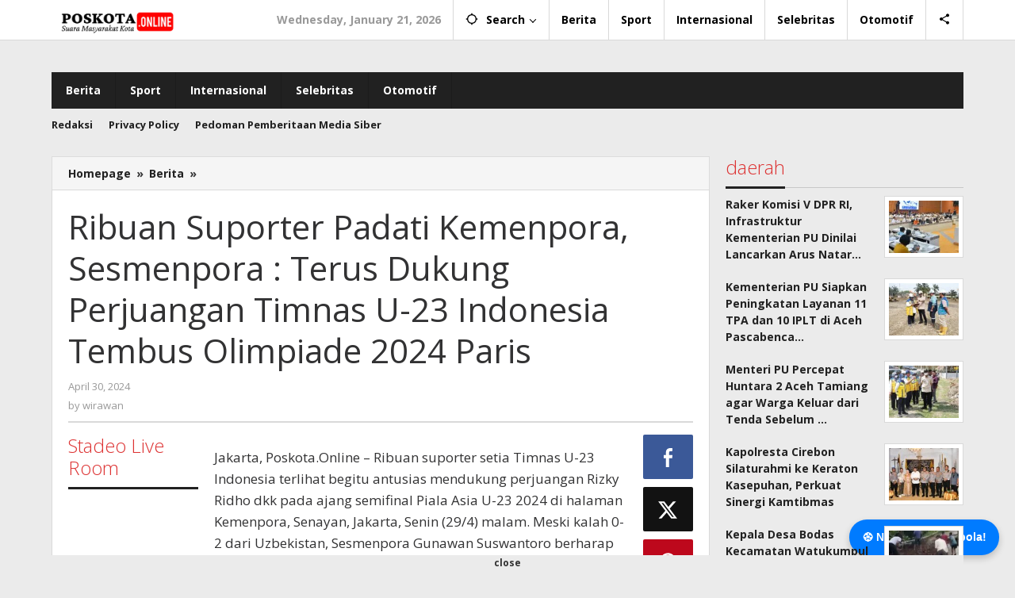

--- FILE ---
content_type: text/html; charset=UTF-8
request_url: https://poskota.online/ribuan-suporter-padati-kemenpora-sesmenpora-terus-dukung-perjuangan-timnas-u-23-indonesia-tembus-olimpiade-2024-paris/
body_size: 27014
content:
<!DOCTYPE html>
<html lang="en-US">
<head itemscope="itemscope" itemtype="https://schema.org/WebSite">
<meta charset="UTF-8">
<meta name="viewport" content="width=device-width, initial-scale=1">
<link rel="profile" href="http://gmpg.org/xfn/11">

<meta name='robots' content='index, follow, max-image-preview:large, max-snippet:-1, max-video-preview:-1' />

	<!-- This site is optimized with the Yoast SEO plugin v26.7 - https://yoast.com/wordpress/plugins/seo/ -->
	<title>Ribuan Suporter Padati Kemenpora, Sesmenpora : Terus Dukung Perjuangan Timnas U-23 Indonesia Tembus Olimpiade 2024 Paris - poskota.online</title>
	<link rel="canonical" href="https://poskota.online/ribuan-suporter-padati-kemenpora-sesmenpora-terus-dukung-perjuangan-timnas-u-23-indonesia-tembus-olimpiade-2024-paris/" />
	<meta property="og:locale" content="en_US" />
	<meta property="og:type" content="article" />
	<meta property="og:title" content="Ribuan Suporter Padati Kemenpora, Sesmenpora : Terus Dukung Perjuangan Timnas U-23 Indonesia Tembus Olimpiade 2024 Paris - poskota.online" />
	<meta property="og:description" content="Jakarta, Poskota.Online &#8211; Ribuan suporter setia Timnas U-23 Indonesia terlihat begitu antusias mendukung perjuangan Rizky Ridho dkk pada ajang semifinal Piala Asia" />
	<meta property="og:url" content="https://poskota.online/ribuan-suporter-padati-kemenpora-sesmenpora-terus-dukung-perjuangan-timnas-u-23-indonesia-tembus-olimpiade-2024-paris/" />
	<meta property="og:site_name" content="poskota.online" />
	<meta property="article:published_time" content="2024-04-30T02:37:15+00:00" />
	<meta property="og:image" content="https://poskota.online/wp-content/plugins/og-image-overlay-master/generate-og-image.php?p=22492" />
	<meta property="og:image:width" content="512" />
	<meta property="og:image:height" content="512" />
	<meta property="og:image:type" content="image/png" />
	<meta name="author" content="wirawan" />
	<meta name="twitter:card" content="summary_large_image" />
	<meta name="twitter:label1" content="Written by" />
	<meta name="twitter:data1" content="wirawan" />
	<meta name="twitter:label2" content="Est. reading time" />
	<meta name="twitter:data2" content="3 minutes" />
	<script type="application/ld+json" class="yoast-schema-graph">{"@context":"https://schema.org","@graph":[{"@type":"Article","@id":"https://poskota.online/ribuan-suporter-padati-kemenpora-sesmenpora-terus-dukung-perjuangan-timnas-u-23-indonesia-tembus-olimpiade-2024-paris/#article","isPartOf":{"@id":"https://poskota.online/ribuan-suporter-padati-kemenpora-sesmenpora-terus-dukung-perjuangan-timnas-u-23-indonesia-tembus-olimpiade-2024-paris/"},"author":{"name":"wirawan","@id":"https://mediumslateblue-opossum-762354.hostingersite.com/#/schema/person/2769eed20fe67d03b6200c42246622a8"},"headline":"Ribuan Suporter Padati Kemenpora, Sesmenpora : Terus Dukung Perjuangan Timnas U-23 Indonesia Tembus Olimpiade 2024 Paris","datePublished":"2024-04-30T02:37:15+00:00","mainEntityOfPage":{"@id":"https://poskota.online/ribuan-suporter-padati-kemenpora-sesmenpora-terus-dukung-perjuangan-timnas-u-23-indonesia-tembus-olimpiade-2024-paris/"},"wordCount":376,"commentCount":0,"publisher":{"@id":"https://mediumslateblue-opossum-762354.hostingersite.com/#organization"},"articleSection":["Berita","Nasional","Sport"],"inLanguage":"en-US","potentialAction":[{"@type":"CommentAction","name":"Comment","target":["https://poskota.online/ribuan-suporter-padati-kemenpora-sesmenpora-terus-dukung-perjuangan-timnas-u-23-indonesia-tembus-olimpiade-2024-paris/#respond"]}]},{"@type":"WebPage","@id":"https://poskota.online/ribuan-suporter-padati-kemenpora-sesmenpora-terus-dukung-perjuangan-timnas-u-23-indonesia-tembus-olimpiade-2024-paris/","url":"https://poskota.online/ribuan-suporter-padati-kemenpora-sesmenpora-terus-dukung-perjuangan-timnas-u-23-indonesia-tembus-olimpiade-2024-paris/","name":"Ribuan Suporter Padati Kemenpora, Sesmenpora : Terus Dukung Perjuangan Timnas U-23 Indonesia Tembus Olimpiade 2024 Paris - poskota.online","isPartOf":{"@id":"https://mediumslateblue-opossum-762354.hostingersite.com/#website"},"datePublished":"2024-04-30T02:37:15+00:00","breadcrumb":{"@id":"https://poskota.online/ribuan-suporter-padati-kemenpora-sesmenpora-terus-dukung-perjuangan-timnas-u-23-indonesia-tembus-olimpiade-2024-paris/#breadcrumb"},"inLanguage":"en-US","potentialAction":[{"@type":"ReadAction","target":["https://poskota.online/ribuan-suporter-padati-kemenpora-sesmenpora-terus-dukung-perjuangan-timnas-u-23-indonesia-tembus-olimpiade-2024-paris/"]}]},{"@type":"BreadcrumbList","@id":"https://poskota.online/ribuan-suporter-padati-kemenpora-sesmenpora-terus-dukung-perjuangan-timnas-u-23-indonesia-tembus-olimpiade-2024-paris/#breadcrumb","itemListElement":[{"@type":"ListItem","position":1,"name":"Home","item":"https://mediumslateblue-opossum-762354.hostingersite.com/"},{"@type":"ListItem","position":2,"name":"Ribuan Suporter Padati Kemenpora, Sesmenpora : Terus Dukung Perjuangan Timnas U-23 Indonesia Tembus Olimpiade 2024 Paris"}]},{"@type":"WebSite","@id":"https://mediumslateblue-opossum-762354.hostingersite.com/#website","url":"https://mediumslateblue-opossum-762354.hostingersite.com/","name":"poskota.online","description":"Suara Masyarakat Kota","publisher":{"@id":"https://mediumslateblue-opossum-762354.hostingersite.com/#organization"},"potentialAction":[{"@type":"SearchAction","target":{"@type":"EntryPoint","urlTemplate":"https://mediumslateblue-opossum-762354.hostingersite.com/?s={search_term_string}"},"query-input":{"@type":"PropertyValueSpecification","valueRequired":true,"valueName":"search_term_string"}}],"inLanguage":"en-US"},{"@type":"Organization","@id":"https://mediumslateblue-opossum-762354.hostingersite.com/#organization","name":"poskota.online","url":"https://mediumslateblue-opossum-762354.hostingersite.com/","logo":{"@type":"ImageObject","inLanguage":"en-US","@id":"https://mediumslateblue-opossum-762354.hostingersite.com/#/schema/logo/image/","url":"https://poskota.online/wp-content/uploads/2023/10/cropped-Logo-PNG-1.png","contentUrl":"https://poskota.online/wp-content/uploads/2023/10/cropped-Logo-PNG-1.png","width":400,"height":77,"caption":"poskota.online"},"image":{"@id":"https://mediumslateblue-opossum-762354.hostingersite.com/#/schema/logo/image/"}},{"@type":"Person","@id":"https://mediumslateblue-opossum-762354.hostingersite.com/#/schema/person/2769eed20fe67d03b6200c42246622a8","name":"wirawan","image":{"@type":"ImageObject","inLanguage":"en-US","@id":"https://mediumslateblue-opossum-762354.hostingersite.com/#/schema/person/image/","url":"https://secure.gravatar.com/avatar/2779137b64d3d3076545e5174f365aa8cd83bc433a08fe62fa5674e34aa51136?s=96&d=mm&r=g","contentUrl":"https://secure.gravatar.com/avatar/2779137b64d3d3076545e5174f365aa8cd83bc433a08fe62fa5674e34aa51136?s=96&d=mm&r=g","caption":"wirawan"},"sameAs":["http://poskota.online"],"url":"https://poskota.online/author/wirawan/"}]}</script>
	<!-- / Yoast SEO plugin. -->


<link rel='dns-prefetch' href='//www.googletagmanager.com' />
<link rel='dns-prefetch' href='//fonts.googleapis.com' />
<link rel='dns-prefetch' href='//pagead2.googlesyndication.com' />
<link rel="alternate" type="application/rss+xml" title="poskota.online &raquo; Feed" href="https://poskota.online/feed/" />
<link rel="alternate" type="application/rss+xml" title="poskota.online &raquo; Comments Feed" href="https://poskota.online/comments/feed/" />
<script type="text/javascript" id="wpp-js" src="https://poskota.online/wp-content/plugins/wordpress-popular-posts/assets/js/wpp.min.js?ver=7.3.6" data-sampling="0" data-sampling-rate="100" data-api-url="https://poskota.online/wp-json/wordpress-popular-posts" data-post-id="22492" data-token="dae8b24ecc" data-lang="0" data-debug="0"></script>
<link rel="alternate" type="application/rss+xml" title="poskota.online &raquo; Ribuan Suporter Padati Kemenpora, Sesmenpora : Terus Dukung Perjuangan Timnas U-23 Indonesia Tembus Olimpiade 2024 Paris Comments Feed" href="https://poskota.online/ribuan-suporter-padati-kemenpora-sesmenpora-terus-dukung-perjuangan-timnas-u-23-indonesia-tembus-olimpiade-2024-paris/feed/" />
<link rel="alternate" title="oEmbed (JSON)" type="application/json+oembed" href="https://poskota.online/wp-json/oembed/1.0/embed?url=https%3A%2F%2Fposkota.online%2Fribuan-suporter-padati-kemenpora-sesmenpora-terus-dukung-perjuangan-timnas-u-23-indonesia-tembus-olimpiade-2024-paris%2F" />
<link rel="alternate" title="oEmbed (XML)" type="text/xml+oembed" href="https://poskota.online/wp-json/oembed/1.0/embed?url=https%3A%2F%2Fposkota.online%2Fribuan-suporter-padati-kemenpora-sesmenpora-terus-dukung-perjuangan-timnas-u-23-indonesia-tembus-olimpiade-2024-paris%2F&#038;format=xml" />
<style id='wp-img-auto-sizes-contain-inline-css' type='text/css'>
img:is([sizes=auto i],[sizes^="auto," i]){contain-intrinsic-size:3000px 1500px}
/*# sourceURL=wp-img-auto-sizes-contain-inline-css */
</style>
<style id='wp-emoji-styles-inline-css' type='text/css'>

	img.wp-smiley, img.emoji {
		display: inline !important;
		border: none !important;
		box-shadow: none !important;
		height: 1em !important;
		width: 1em !important;
		margin: 0 0.07em !important;
		vertical-align: -0.1em !important;
		background: none !important;
		padding: 0 !important;
	}
/*# sourceURL=wp-emoji-styles-inline-css */
</style>
<link rel='stylesheet' id='majalahpro-core-css' href='https://poskota.online/wp-content/plugins/majalahpro-core/css/majalahpro-core.css?ver=1.2.9' type='text/css' media='all' />
<link rel='stylesheet' id='wordpress-popular-posts-css-css' href='https://poskota.online/wp-content/plugins/wordpress-popular-posts/assets/css/wpp.css?ver=7.3.6' type='text/css' media='all' />
<link rel='stylesheet' id='majalahpro-fonts-css' href='https://fonts.googleapis.com/css?family=Open+Sans%3Aregular%2Citalic%2C700%2C300%26subset%3Dlatin%2C&#038;ver=1.3.1' type='text/css' media='all' />
<link rel='stylesheet' id='majalahpro-style-css' href='https://poskota.online/wp-content/themes/majalahpro/style.css?ver=1.3.1' type='text/css' media='all' />
<style id='majalahpro-style-inline-css' type='text/css'>
body{color:#323233;font-family:"Open Sans",arial,sans-serif;}kbd,a.button,button,.button,button.button,input[type="button"],input[type="reset"],input[type="submit"],#infinite-handle span,ol.comment-list li div.reply .comment-reply-link,#cancel-comment-reply-link,.tagcloud a,.tagcloud ul,ul.page-numbers li span.page-numbers,.prevnextpost-links a .prevnextpost,.page-links .page-link-number,.sidr,#navigationamp,.firstpage-title,.gmr-ajax-tab > li > a.js-tabs__title-active,.gmr-ajax-tab > li > a.js-tabs__title-active:focus,.gmr-ajax-tab > li > a.js-tabs__title-active:hover,#secondary-slider .splide__slide.is-active{background-color:#212121;}#primary-menu .sub-menu-search,#primary-menu .sub-menu,#primary-menu .children,.gmr-ajax-loader{border-bottom-color:#212121;}blockquote,a.button,button,.button,button.button,input[type="button"],input[type="reset"],input[type="submit"],.gmr-theme div.sharedaddy h3.sd-title:before,.bypostauthor > .comment-body,ol.comment-list li .comment-meta:after,.widget-title span{border-color:#212121;}.gmr-meta-topic a,h3.widget-title,h3.related-title,.gmr-owl-carousel .gmr-slide-topic a,.gmr-module-slide-topic a{color:#dd3333;}#secondary-slider{border-top-color:#dd3333;}.gmr-owl-carousel .gmr-slide-topic a,.gmr-firstbox-content{border-color:#dd3333;}a{color:#212121;}.gmr-secondmenu #primary-menu > li.page_item_has_children > a:after,.gmr-secondmenu #primary-menu > li.menu-item-has-children > a:after,.gmr-secondmenu #primary-menu .sub-menu-search > li.page_item_has_children > a:after,.gmr-secondmenu #primary-menu .sub-menu-search > li.menu-item-has-children > a:after,.gmr-secondmenu #primary-menu .sub-menu > li.page_item_has_children > a:after,.gmr-secondmenu #primary-menu .sub-menu > li.menu-item-has-children > a:after,.gmr-secondmenu #primary-menu .children > li.page_item_has_children > a:after,.gmr-secondmenu #primary-menu .children > li.menu-item-has-children > a:after{border-color:#212121;}a:hover,a:focus,a:active{color:#0b63a1;}.gmr-topnavmenu #primary-menu > li.page_item_has_children:hover > a:after,.gmr-topnavmenu #primary-menu > li.menu-item-has-children:hover > a:after{border-color:#0b63a1;}.site-title a{color:#000000;}.site-description{color:#000000;}.gmr-logo{margin-top:2px;}.gmr-menuwrap,.gmr-sticky .top-header.sticky-menu,.gmr-mainmenu #primary-menu .sub-menu,.gmr-mainmenu #primary-menu .children{background-color:#212121;}#gmr-responsive-menu,.gmr-mainmenu #primary-menu > li > a{color:#ffffff;}.gmr-mainmenu #primary-menu > li.menu-border > a span,.gmr-mainmenu #primary-menu > li.page_item_has_children > a:after,.gmr-mainmenu #primary-menu > li.menu-item-has-children > a:after,.gmr-mainmenu #primary-menu .sub-menu-search > li.page_item_has_children > a:after,.gmr-mainmenu #primary-menu .sub-menu-search > li.menu-item-has-children > a:after,.gmr-mainmenu #primary-menu .sub-menu > li.page_item_has_children > a:after,.gmr-mainmenu #primary-menu .sub-menu > li.menu-item-has-children > a:after,.gmr-mainmenu #primary-menu .children > li.page_item_has_children > a:after,.gmr-mainmenu #primary-menu .children > li.menu-item-has-children > a:after{border-color:#ffffff;}#gmr-responsive-menu:hover,.gmr-mainmenu #primary-menu > li:hover > a,.gmr-mainmenu #primary-menu .current-menu-item > a,.gmr-mainmenu #primary-menu .current-menu-ancestor > a,.gmr-mainmenu #primary-menu .current_page_item > a,.gmr-mainmenu #primary-menu .current_page_ancestor > a,.gmr-mainmenu .search-trigger .gmr-icon:hover{color:#ffffff;}.gmr-mainmenu #primary-menu > li.menu-border:hover > a span,.gmr-mainmenu #primary-menu > li.menu-border.current-menu-item > a span,.gmr-mainmenu #primary-menu > li.menu-border.current-menu-ancestor > a span,.gmr-mainmenu #primary-menu > li.menu-border.current_page_item > a span,.gmr-mainmenu #primary-menu > li.menu-border.current_page_ancestor > a span,.gmr-mainmenu #primary-menu > li.page_item_has_children:hover > a:after,.gmr-mainmenu #primary-menu > li.menu-item-has-children:hover > a:after{border-color:#ffffff;}.gmr-mainmenu #primary-menu > li:hover > a,.gmr-mainmenu #primary-menu .current-menu-item > a,.gmr-mainmenu #primary-menu .current-menu-ancestor > a,.gmr-mainmenu #primary-menu .current_page_item > a,.gmr-mainmenu #primary-menu .current_page_ancestor > a{background-color:#dd3333;}.gmr-topnavwrap{background-color:#ffffff;}#gmr-topnavresponsive-menu svg,.gmr-topnavmenu #primary-menu > li > a,.gmr-social-icon ul > li > a,.search-trigger .gmr-icon{color:#000000;}.gmr-topnavmenu #primary-menu > li.menu-border > a span,.gmr-topnavmenu #primary-menu > li.page_item_has_children > a:after,.gmr-topnavmenu #primary-menu > li.menu-item-has-children > a:after,.gmr-topnavmenu #primary-menu .sub-menu-search > li.page_item_has_children > a:after,.gmr-topnavmenu #primary-menu .sub-menu-search > li.menu-item-has-children > a:after,.gmr-topnavmenu #primary-menu .sub-menu > li.page_item_has_children > a:after,.gmr-topnavmenu #primary-menu .sub-menu > li.menu-item-has-children > a:after,.gmr-topnavmenu #primary-menu .children > li.page_item_has_children > a:after,.gmr-topnavmenu #primary-menu .children > li.menu-item-has-children > a:after{border-color:#000000;}#gmr-topnavresponsive-menu:hover,.gmr-topnavmenu #primary-menu > li:hover > a,.gmr-topnavmenu #primary-menu .current-menu-item > a,.gmr-topnavmenu #primary-menu .current-menu-ancestor > a,.gmr-topnavmenu #primary-menu .current_page_item > a,.gmr-topnavmenu #primary-menu .current_page_ancestor > a,.gmr-social-icon ul > li > a:hover{color:#000000;}.gmr-topnavmenu #primary-menu > li.menu-border:hover > a span,.gmr-topnavmenu #primary-menu > li.menu-border.current-menu-item > a span,.gmr-topnavmenu #primary-menu > li.menu-border.current-menu-ancestor > a span,.gmr-topnavmenu #primary-menu > li.menu-border.current_page_item > a span,.gmr-topnavmenu #primary-menu > li.menu-border.current_page_ancestor > a span,.gmr-topnavmenu #primary-menu > li.page_item_has_children:hover > a:after,.gmr-topnavmenu #primary-menu > li.menu-item-has-children:hover > a:after{border-color:#000000;}.page-title,.breadcrumbs,.gmr-authorbox,.module-slide-tabs,.related-title{background-color:#f5f5f5;}.site-main,.gmr-infinite-selector.gmr-related-infinite #gmr-main-load .item-infinite .item-box,.majalahpro-core-related-post .gmr-newinfinite{background-color:#ffffff;}h1,h2,h3,h4,h5,h6,.h1,.h2,.h3,.h4,.h5,.h6,.site-title,#gmr-responsive-menu,.gmr-mainmenu #primary-menu > li > a{font-family:"Open Sans",arial,sans-serif;}body,.gmr-gallery-related ul li,.gmr-module-posts ul li{font-weight:600;font-size:14px;}.entry-content-single{font-size:17px;}h1{font-size:30px;}h2{font-size:26px;}h3{font-size:24px;}h4{font-size:22px;}h5{font-size:20px;}h6{font-size:18px;}.widget-footer{background-color:#ffffff;}.site-footer{color:#323233;}.site-footer a{color:#999;}.site-footer a:hover{color:#999;}
/*# sourceURL=majalahpro-style-inline-css */
</style>

<!-- Google tag (gtag.js) snippet added by Site Kit -->
<!-- Google Analytics snippet added by Site Kit -->
<script type="text/javascript" src="https://www.googletagmanager.com/gtag/js?id=GT-NGPPS72" id="google_gtagjs-js" async></script>
<script type="text/javascript" id="google_gtagjs-js-after">
/* <![CDATA[ */
window.dataLayer = window.dataLayer || [];function gtag(){dataLayer.push(arguments);}
gtag("set","linker",{"domains":["poskota.online"]});
gtag("js", new Date());
gtag("set", "developer_id.dZTNiMT", true);
gtag("config", "GT-NGPPS72", {"googlesitekit_post_type":"post","googlesitekit_post_author":"wirawan","googlesitekit_post_date":"20240430"});
//# sourceURL=google_gtagjs-js-after
/* ]]> */
</script>
<link rel="https://api.w.org/" href="https://poskota.online/wp-json/" /><link rel="alternate" title="JSON" type="application/json" href="https://poskota.online/wp-json/wp/v2/posts/22492" /><link rel="EditURI" type="application/rsd+xml" title="RSD" href="https://poskota.online/xmlrpc.php?rsd" />
<meta name="generator" content="WordPress 6.9" />
<link rel='shortlink' href='https://poskota.online/?p=22492' />
<meta property="fb:app_id" content=""/><meta name="generator" content="Site Kit by Google 1.170.0" /><script async src="https://pagead2.googlesyndication.com/pagead/js/adsbygoogle.js?client=ca-pub-3658211016032837"
     crossorigin="anonymous"></script>            <style id="wpp-loading-animation-styles">@-webkit-keyframes bgslide{from{background-position-x:0}to{background-position-x:-200%}}@keyframes bgslide{from{background-position-x:0}to{background-position-x:-200%}}.wpp-widget-block-placeholder,.wpp-shortcode-placeholder{margin:0 auto;width:60px;height:3px;background:#dd3737;background:linear-gradient(90deg,#dd3737 0%,#571313 10%,#dd3737 100%);background-size:200% auto;border-radius:3px;-webkit-animation:bgslide 1s infinite linear;animation:bgslide 1s infinite linear}</style>
            <link rel="pingback" href="https://poskota.online/xmlrpc.php">
<!-- Google AdSense meta tags added by Site Kit -->
<meta name="google-adsense-platform-account" content="ca-host-pub-2644536267352236">
<meta name="google-adsense-platform-domain" content="sitekit.withgoogle.com">
<!-- End Google AdSense meta tags added by Site Kit -->

<!-- Google Tag Manager snippet added by Site Kit -->
<script type="text/javascript">
/* <![CDATA[ */

			( function( w, d, s, l, i ) {
				w[l] = w[l] || [];
				w[l].push( {'gtm.start': new Date().getTime(), event: 'gtm.js'} );
				var f = d.getElementsByTagName( s )[0],
					j = d.createElement( s ), dl = l != 'dataLayer' ? '&l=' + l : '';
				j.async = true;
				j.src = 'https://www.googletagmanager.com/gtm.js?id=' + i + dl;
				f.parentNode.insertBefore( j, f );
			} )( window, document, 'script', 'dataLayer', 'GTM-WV7XPZT' );
			
/* ]]> */
</script>

<!-- End Google Tag Manager snippet added by Site Kit -->

<!-- Google AdSense snippet added by Site Kit -->
<script type="text/javascript" async="async" src="https://pagead2.googlesyndication.com/pagead/js/adsbygoogle.js?client=ca-pub-3658211016032837&amp;host=ca-host-pub-2644536267352236" crossorigin="anonymous"></script>

<!-- End Google AdSense snippet added by Site Kit -->
<link rel="icon" href="https://poskota.online/wp-content/uploads/2022/08/cropped-Logo-PNG-32x32.png" sizes="32x32" />
<link rel="icon" href="https://poskota.online/wp-content/uploads/2022/08/cropped-Logo-PNG-192x192.png" sizes="192x192" />
<link rel="apple-touch-icon" href="https://poskota.online/wp-content/uploads/2022/08/cropped-Logo-PNG-180x180.png" />
<meta name="msapplication-TileImage" content="https://poskota.online/wp-content/uploads/2022/08/cropped-Logo-PNG-270x270.png" />
<style id='global-styles-inline-css' type='text/css'>
:root{--wp--preset--aspect-ratio--square: 1;--wp--preset--aspect-ratio--4-3: 4/3;--wp--preset--aspect-ratio--3-4: 3/4;--wp--preset--aspect-ratio--3-2: 3/2;--wp--preset--aspect-ratio--2-3: 2/3;--wp--preset--aspect-ratio--16-9: 16/9;--wp--preset--aspect-ratio--9-16: 9/16;--wp--preset--color--black: #000000;--wp--preset--color--cyan-bluish-gray: #abb8c3;--wp--preset--color--white: #ffffff;--wp--preset--color--pale-pink: #f78da7;--wp--preset--color--vivid-red: #cf2e2e;--wp--preset--color--luminous-vivid-orange: #ff6900;--wp--preset--color--luminous-vivid-amber: #fcb900;--wp--preset--color--light-green-cyan: #7bdcb5;--wp--preset--color--vivid-green-cyan: #00d084;--wp--preset--color--pale-cyan-blue: #8ed1fc;--wp--preset--color--vivid-cyan-blue: #0693e3;--wp--preset--color--vivid-purple: #9b51e0;--wp--preset--gradient--vivid-cyan-blue-to-vivid-purple: linear-gradient(135deg,rgb(6,147,227) 0%,rgb(155,81,224) 100%);--wp--preset--gradient--light-green-cyan-to-vivid-green-cyan: linear-gradient(135deg,rgb(122,220,180) 0%,rgb(0,208,130) 100%);--wp--preset--gradient--luminous-vivid-amber-to-luminous-vivid-orange: linear-gradient(135deg,rgb(252,185,0) 0%,rgb(255,105,0) 100%);--wp--preset--gradient--luminous-vivid-orange-to-vivid-red: linear-gradient(135deg,rgb(255,105,0) 0%,rgb(207,46,46) 100%);--wp--preset--gradient--very-light-gray-to-cyan-bluish-gray: linear-gradient(135deg,rgb(238,238,238) 0%,rgb(169,184,195) 100%);--wp--preset--gradient--cool-to-warm-spectrum: linear-gradient(135deg,rgb(74,234,220) 0%,rgb(151,120,209) 20%,rgb(207,42,186) 40%,rgb(238,44,130) 60%,rgb(251,105,98) 80%,rgb(254,248,76) 100%);--wp--preset--gradient--blush-light-purple: linear-gradient(135deg,rgb(255,206,236) 0%,rgb(152,150,240) 100%);--wp--preset--gradient--blush-bordeaux: linear-gradient(135deg,rgb(254,205,165) 0%,rgb(254,45,45) 50%,rgb(107,0,62) 100%);--wp--preset--gradient--luminous-dusk: linear-gradient(135deg,rgb(255,203,112) 0%,rgb(199,81,192) 50%,rgb(65,88,208) 100%);--wp--preset--gradient--pale-ocean: linear-gradient(135deg,rgb(255,245,203) 0%,rgb(182,227,212) 50%,rgb(51,167,181) 100%);--wp--preset--gradient--electric-grass: linear-gradient(135deg,rgb(202,248,128) 0%,rgb(113,206,126) 100%);--wp--preset--gradient--midnight: linear-gradient(135deg,rgb(2,3,129) 0%,rgb(40,116,252) 100%);--wp--preset--font-size--small: 13px;--wp--preset--font-size--medium: 20px;--wp--preset--font-size--large: 36px;--wp--preset--font-size--x-large: 42px;--wp--preset--spacing--20: 0.44rem;--wp--preset--spacing--30: 0.67rem;--wp--preset--spacing--40: 1rem;--wp--preset--spacing--50: 1.5rem;--wp--preset--spacing--60: 2.25rem;--wp--preset--spacing--70: 3.38rem;--wp--preset--spacing--80: 5.06rem;--wp--preset--shadow--natural: 6px 6px 9px rgba(0, 0, 0, 0.2);--wp--preset--shadow--deep: 12px 12px 50px rgba(0, 0, 0, 0.4);--wp--preset--shadow--sharp: 6px 6px 0px rgba(0, 0, 0, 0.2);--wp--preset--shadow--outlined: 6px 6px 0px -3px rgb(255, 255, 255), 6px 6px rgb(0, 0, 0);--wp--preset--shadow--crisp: 6px 6px 0px rgb(0, 0, 0);}:where(.is-layout-flex){gap: 0.5em;}:where(.is-layout-grid){gap: 0.5em;}body .is-layout-flex{display: flex;}.is-layout-flex{flex-wrap: wrap;align-items: center;}.is-layout-flex > :is(*, div){margin: 0;}body .is-layout-grid{display: grid;}.is-layout-grid > :is(*, div){margin: 0;}:where(.wp-block-columns.is-layout-flex){gap: 2em;}:where(.wp-block-columns.is-layout-grid){gap: 2em;}:where(.wp-block-post-template.is-layout-flex){gap: 1.25em;}:where(.wp-block-post-template.is-layout-grid){gap: 1.25em;}.has-black-color{color: var(--wp--preset--color--black) !important;}.has-cyan-bluish-gray-color{color: var(--wp--preset--color--cyan-bluish-gray) !important;}.has-white-color{color: var(--wp--preset--color--white) !important;}.has-pale-pink-color{color: var(--wp--preset--color--pale-pink) !important;}.has-vivid-red-color{color: var(--wp--preset--color--vivid-red) !important;}.has-luminous-vivid-orange-color{color: var(--wp--preset--color--luminous-vivid-orange) !important;}.has-luminous-vivid-amber-color{color: var(--wp--preset--color--luminous-vivid-amber) !important;}.has-light-green-cyan-color{color: var(--wp--preset--color--light-green-cyan) !important;}.has-vivid-green-cyan-color{color: var(--wp--preset--color--vivid-green-cyan) !important;}.has-pale-cyan-blue-color{color: var(--wp--preset--color--pale-cyan-blue) !important;}.has-vivid-cyan-blue-color{color: var(--wp--preset--color--vivid-cyan-blue) !important;}.has-vivid-purple-color{color: var(--wp--preset--color--vivid-purple) !important;}.has-black-background-color{background-color: var(--wp--preset--color--black) !important;}.has-cyan-bluish-gray-background-color{background-color: var(--wp--preset--color--cyan-bluish-gray) !important;}.has-white-background-color{background-color: var(--wp--preset--color--white) !important;}.has-pale-pink-background-color{background-color: var(--wp--preset--color--pale-pink) !important;}.has-vivid-red-background-color{background-color: var(--wp--preset--color--vivid-red) !important;}.has-luminous-vivid-orange-background-color{background-color: var(--wp--preset--color--luminous-vivid-orange) !important;}.has-luminous-vivid-amber-background-color{background-color: var(--wp--preset--color--luminous-vivid-amber) !important;}.has-light-green-cyan-background-color{background-color: var(--wp--preset--color--light-green-cyan) !important;}.has-vivid-green-cyan-background-color{background-color: var(--wp--preset--color--vivid-green-cyan) !important;}.has-pale-cyan-blue-background-color{background-color: var(--wp--preset--color--pale-cyan-blue) !important;}.has-vivid-cyan-blue-background-color{background-color: var(--wp--preset--color--vivid-cyan-blue) !important;}.has-vivid-purple-background-color{background-color: var(--wp--preset--color--vivid-purple) !important;}.has-black-border-color{border-color: var(--wp--preset--color--black) !important;}.has-cyan-bluish-gray-border-color{border-color: var(--wp--preset--color--cyan-bluish-gray) !important;}.has-white-border-color{border-color: var(--wp--preset--color--white) !important;}.has-pale-pink-border-color{border-color: var(--wp--preset--color--pale-pink) !important;}.has-vivid-red-border-color{border-color: var(--wp--preset--color--vivid-red) !important;}.has-luminous-vivid-orange-border-color{border-color: var(--wp--preset--color--luminous-vivid-orange) !important;}.has-luminous-vivid-amber-border-color{border-color: var(--wp--preset--color--luminous-vivid-amber) !important;}.has-light-green-cyan-border-color{border-color: var(--wp--preset--color--light-green-cyan) !important;}.has-vivid-green-cyan-border-color{border-color: var(--wp--preset--color--vivid-green-cyan) !important;}.has-pale-cyan-blue-border-color{border-color: var(--wp--preset--color--pale-cyan-blue) !important;}.has-vivid-cyan-blue-border-color{border-color: var(--wp--preset--color--vivid-cyan-blue) !important;}.has-vivid-purple-border-color{border-color: var(--wp--preset--color--vivid-purple) !important;}.has-vivid-cyan-blue-to-vivid-purple-gradient-background{background: var(--wp--preset--gradient--vivid-cyan-blue-to-vivid-purple) !important;}.has-light-green-cyan-to-vivid-green-cyan-gradient-background{background: var(--wp--preset--gradient--light-green-cyan-to-vivid-green-cyan) !important;}.has-luminous-vivid-amber-to-luminous-vivid-orange-gradient-background{background: var(--wp--preset--gradient--luminous-vivid-amber-to-luminous-vivid-orange) !important;}.has-luminous-vivid-orange-to-vivid-red-gradient-background{background: var(--wp--preset--gradient--luminous-vivid-orange-to-vivid-red) !important;}.has-very-light-gray-to-cyan-bluish-gray-gradient-background{background: var(--wp--preset--gradient--very-light-gray-to-cyan-bluish-gray) !important;}.has-cool-to-warm-spectrum-gradient-background{background: var(--wp--preset--gradient--cool-to-warm-spectrum) !important;}.has-blush-light-purple-gradient-background{background: var(--wp--preset--gradient--blush-light-purple) !important;}.has-blush-bordeaux-gradient-background{background: var(--wp--preset--gradient--blush-bordeaux) !important;}.has-luminous-dusk-gradient-background{background: var(--wp--preset--gradient--luminous-dusk) !important;}.has-pale-ocean-gradient-background{background: var(--wp--preset--gradient--pale-ocean) !important;}.has-electric-grass-gradient-background{background: var(--wp--preset--gradient--electric-grass) !important;}.has-midnight-gradient-background{background: var(--wp--preset--gradient--midnight) !important;}.has-small-font-size{font-size: var(--wp--preset--font-size--small) !important;}.has-medium-font-size{font-size: var(--wp--preset--font-size--medium) !important;}.has-large-font-size{font-size: var(--wp--preset--font-size--large) !important;}.has-x-large-font-size{font-size: var(--wp--preset--font-size--x-large) !important;}
/*# sourceURL=global-styles-inline-css */
</style>
<link rel='stylesheet' id='dashicons-css' href='https://poskota.online/wp-includes/css/dashicons.min.css?ver=6.9' type='text/css' media='all' />
<link rel='stylesheet' id='thickbox-css' href='https://poskota.online/wp-includes/js/thickbox/thickbox.css?ver=6.9' type='text/css' media='all' />
</head>

<body class="wp-singular post-template-default single single-post postid-22492 single-format-standard wp-custom-logo wp-theme-majalahpro gmr-theme idtheme kentooz gmr-no-sticky group-blog" itemscope="itemscope" itemtype="https://schema.org/WebPage">
		<!-- Google Tag Manager (noscript) snippet added by Site Kit -->
		<noscript>
			<iframe src="https://www.googletagmanager.com/ns.html?id=GTM-WV7XPZT" height="0" width="0" style="display:none;visibility:hidden"></iframe>
		</noscript>
		<!-- End Google Tag Manager (noscript) snippet added by Site Kit -->
		<a class="skip-link screen-reader-text" href="#main">Skip to content</a>

<div class="top-header-second">
	<div class="gmr-topnavwrap clearfix">
		<div class="container">
			<div class="gmr-list-table">
				<div class="gmr-table-row">
					<div class="gmr-table-cell gmr-table-logo">
						<div class="gmr-mobilelogo">
							<div class="gmr-logo"><a href="https://poskota.online/" class="custom-logo-link" itemprop="url" title="poskota.online"><img src="https://poskota.online/wp-content/uploads/2022/08/Logo-PNG.png" alt="poskota.online" title="poskota.online" /></a></div>						</div>
					</div>
					<div class="gmr-table-cell gmr-table-menu">
													<a id="gmr-topnavresponsive-menu" href="#menus" title="Menus" rel="nofollow"><svg xmlns="http://www.w3.org/2000/svg" xmlns:xlink="http://www.w3.org/1999/xlink" aria-hidden="true" role="img" style="vertical-align: -0.125em;" width="1em" height="1em" preserveAspectRatio="xMidYMid meet" viewBox="0 0 24 24"><path d="M3 18h18v-2H3v2zm0-5h18v-2H3v2zm0-7v2h18V6H3z" fill="currentColor"/></svg></a>
							<div class="close-topnavmenu-wrap"><a id="close-topnavmenu-button" rel="nofollow" href="#"><svg xmlns="http://www.w3.org/2000/svg" xmlns:xlink="http://www.w3.org/1999/xlink" aria-hidden="true" role="img" width="1em" height="1em" preserveAspectRatio="xMidYMid meet" viewBox="0 0 24 24"><g fill="currentColor"><path d="M12 2a10 10 0 1 0 10 10A10 10 0 0 0 12 2zm0 18a8 8 0 1 1 8-8a8 8 0 0 1-8 8z"/><path d="M14.71 9.29a1 1 0 0 0-1.42 0L12 10.59l-1.29-1.3a1 1 0 0 0-1.42 1.42l1.3 1.29l-1.3 1.29a1 1 0 0 0 0 1.42a1 1 0 0 0 1.42 0l1.29-1.3l1.29 1.3a1 1 0 0 0 1.42 0a1 1 0 0 0 0-1.42L13.41 12l1.3-1.29a1 1 0 0 0 0-1.42z"/></g></svg></a></div>
							<nav id="site-navigation" class="gmr-topnavmenu pull-right" role="navigation" itemscope="itemscope" itemtype="https://schema.org/SiteNavigationElement">
								<ul id="primary-menu" class="menu"><li class="menu-item menu-item-type-custom menu-item-object-custom menu-item-object-date"><span class="gmr-top-date" data-lang="en-US">&nbsp;</span></li><li class="menu-item menu-item-type-custom menu-item-object-custom menu-item-has-children gmr-search"><a href="#" title="Search" rel="nofollow" itemprop="url"><svg xmlns="http://www.w3.org/2000/svg" xmlns:xlink="http://www.w3.org/1999/xlink" aria-hidden="true" role="img" style="vertical-align: -0.125em;" width="1em" height="1em" preserveAspectRatio="xMidYMid meet" viewBox="0 0 24 24"><path d="M20.94 11A8.994 8.994 0 0 0 13 3.06V1h-2v2.06A8.994 8.994 0 0 0 3.06 11H1v2h2.06A8.994 8.994 0 0 0 11 20.94V23h2v-2.06A8.994 8.994 0 0 0 20.94 13H23v-2h-2.06zM12 19c-3.87 0-7-3.13-7-7s3.13-7 7-7s7 3.13 7 7s-3.13 7-7 7z" fill="currentColor"/></svg><span itemprop="name">Search</span></a><ul class="sub-menu-search"><li id="menu-item-search" class="menu-item menu-item-type-custom menu-item-object-custom menu-item-search"><form method="get" class="gmr-searchform searchform" action="https://poskota.online/"><input type="text" name="s" id="s" placeholder="Search" /></form></li></ul></li><li id="menu-item-11580" class="menu-item menu-item-type-taxonomy menu-item-object-category current-post-ancestor current-menu-parent current-post-parent menu-item-11580"><a href="https://poskota.online/category/berita/" itemprop="url"><span itemprop="name">Berita</span></a></li>
<li id="menu-item-11581" class="menu-item menu-item-type-taxonomy menu-item-object-category current-post-ancestor current-menu-parent current-post-parent menu-item-11581"><a href="https://poskota.online/category/sport/" itemprop="url"><span itemprop="name">Sport</span></a></li>
<li id="menu-item-11582" class="menu-item menu-item-type-taxonomy menu-item-object-category menu-item-11582"><a href="https://poskota.online/category/internasional/" itemprop="url"><span itemprop="name">Internasional</span></a></li>
<li id="menu-item-11583" class="menu-item menu-item-type-taxonomy menu-item-object-category menu-item-11583"><a href="https://poskota.online/category/selebritas/" itemprop="url"><span itemprop="name">Selebritas</span></a></li>
<li id="menu-item-11584" class="menu-item menu-item-type-taxonomy menu-item-object-category menu-item-11584"><a href="https://poskota.online/category/otomotif/" itemprop="url"><span itemprop="name">Otomotif</span></a></li>

					<li class="menu-item menu-item-type-custom menu-item-object-custom gmr-social-menu">
						<a href="#" title="Social Network" rel="nofollow" class="gmr-social-mainlink" itemprop="url">
							<svg xmlns="http://www.w3.org/2000/svg" xmlns:xlink="http://www.w3.org/1999/xlink" aria-hidden="true" role="img" style="vertical-align: -0.125em;" width="1em" height="1em" preserveAspectRatio="xMidYMid meet" viewBox="0 0 24 24"><path d="M18 16.08c-.76 0-1.44.3-1.96.77L8.91 12.7c.05-.23.09-.46.09-.7s-.04-.47-.09-.7l7.05-4.11c.54.5 1.25.81 2.04.81c1.66 0 3-1.34 3-3s-1.34-3-3-3s-3 1.34-3 3c0 .24.04.47.09.7L8.04 9.81C7.5 9.31 6.79 9 6 9c-1.66 0-3 1.34-3 3s1.34 3 3 3c.79 0 1.5-.31 2.04-.81l7.12 4.16c-.05.21-.08.43-.08.65c0 1.61 1.31 2.92 2.92 2.92c1.61 0 2.92-1.31 2.92-2.92s-1.31-2.92-2.92-2.92z" fill="currentColor"/></svg>
						</a><ul class="sub-menu"><li class="menu-item menu-item-type-custom menu-item-object-custom menu-item-social-network"><a href="#" title="Facebook" class="facebook" target="_blank" rel="nofollow"><svg xmlns="http://www.w3.org/2000/svg" xmlns:xlink="http://www.w3.org/1999/xlink" aria-hidden="true" role="img" width="1em" height="1em" preserveAspectRatio="xMidYMid meet" viewBox="0 0 16 16"><g fill="currentColor"><path d="M16 8.049c0-4.446-3.582-8.05-8-8.05C3.58 0-.002 3.603-.002 8.05c0 4.017 2.926 7.347 6.75 7.951v-5.625h-2.03V8.05H6.75V6.275c0-2.017 1.195-3.131 3.022-3.131c.876 0 1.791.157 1.791.157v1.98h-1.009c-.993 0-1.303.621-1.303 1.258v1.51h2.218l-.354 2.326H9.25V16c3.824-.604 6.75-3.934 6.75-7.951z"/></g></svg>Facebook</a></li><li class="menu-item menu-item-type-custom menu-item-object-custom menu-item-social-network"><a href="#" title="Twitter" class="twitter" target="_blank" rel="nofollow"><svg xmlns="http://www.w3.org/2000/svg" aria-hidden="true" role="img" width="1em" height="1em" viewBox="0 0 24 24"><path fill="currentColor" d="M18.901 1.153h3.68l-8.04 9.19L24 22.846h-7.406l-5.8-7.584l-6.638 7.584H.474l8.6-9.83L0 1.154h7.594l5.243 6.932ZM17.61 20.644h2.039L6.486 3.24H4.298Z"></path></svg>Twitter</a></li><li class="menu-item menu-item-type-custom menu-item-object-custom menu-item-social-network"><a href="#" title="Pinterest" class="pinterest" target="_blank" rel="nofollow"><svg xmlns="http://www.w3.org/2000/svg" xmlns:xlink="http://www.w3.org/1999/xlink" aria-hidden="true" role="img" width="1em" height="1em" preserveAspectRatio="xMidYMid meet" viewBox="0 0 16 16"><g fill="currentColor"><path d="M8 0a8 8 0 0 0-2.915 15.452c-.07-.633-.134-1.606.027-2.297c.146-.625.938-3.977.938-3.977s-.239-.479-.239-1.187c0-1.113.645-1.943 1.448-1.943c.682 0 1.012.512 1.012 1.127c0 .686-.437 1.712-.663 2.663c-.188.796.4 1.446 1.185 1.446c1.422 0 2.515-1.5 2.515-3.664c0-1.915-1.377-3.254-3.342-3.254c-2.276 0-3.612 1.707-3.612 3.471c0 .688.265 1.425.595 1.826a.24.24 0 0 1 .056.23c-.061.252-.196.796-.222.907c-.035.146-.116.177-.268.107c-1-.465-1.624-1.926-1.624-3.1c0-2.523 1.834-4.84 5.286-4.84c2.775 0 4.932 1.977 4.932 4.62c0 2.757-1.739 4.976-4.151 4.976c-.811 0-1.573-.421-1.834-.919l-.498 1.902c-.181.695-.669 1.566-.995 2.097A8 8 0 1 0 8 0z"/></g></svg>Pinterest</a></li><li class="menu-item menu-item-type-custom menu-item-object-custom menu-item-social-network"><a href="https://poskota.online/feed/" title="RSS" class="rss" target="_blank" rel="nofollow"><svg xmlns="http://www.w3.org/2000/svg" xmlns:xlink="http://www.w3.org/1999/xlink" aria-hidden="true" role="img" width="1em" height="1em" preserveAspectRatio="xMidYMid meet" viewBox="0 0 20 20"><path d="M14.92 18H18C18 9.32 10.82 2.25 2 2.25v3.02c7.12 0 12.92 5.71 12.92 12.73zm-5.44 0h3.08C12.56 12.27 7.82 7.6 2 7.6v3.02c2 0 3.87.77 5.29 2.16A7.292 7.292 0 0 1 9.48 18zm-5.35-.02c1.17 0 2.13-.93 2.13-2.09c0-1.15-.96-2.09-2.13-2.09c-1.18 0-2.13.94-2.13 2.09c0 1.16.95 2.09 2.13 2.09z" fill="currentColor"/></svg>RSS</a></li></ul></li></ul>							</nav><!-- #site-navigation -->
											</div>
				</div>
			</div>
					</div>
	</div>
</div>

<div class="container"><div class="clearfix gmr-headwrapper"><div class="majalahpro-core-topbanner"><script async src="https://pagead2.googlesyndication.com/pagead/js/adsbygoogle.js?client=ca-pub-3658211016032837"
     crossorigin="anonymous"></script></div></div></div>
	<header id="masthead" class="site-header" role="banner" itemscope="itemscope" itemtype="https://schema.org/WPHeader">
		<div class="top-header">
			<div class="container">
				<div class="gmr-menuwrap clearfix">
					<nav id="site-navigation" class="gmr-mainmenu" role="navigation" itemscope="itemscope" itemtype="https://schema.org/SiteNavigationElement">
						<ul id="primary-menu" class="menu"><li class="menu-item menu-item-type-taxonomy menu-item-object-category current-post-ancestor current-menu-parent current-post-parent menu-item-11580"><a href="https://poskota.online/category/berita/" itemprop="url"><span itemprop="name">Berita</span></a></li>
<li class="menu-item menu-item-type-taxonomy menu-item-object-category current-post-ancestor current-menu-parent current-post-parent menu-item-11581"><a href="https://poskota.online/category/sport/" itemprop="url"><span itemprop="name">Sport</span></a></li>
<li class="menu-item menu-item-type-taxonomy menu-item-object-category menu-item-11582"><a href="https://poskota.online/category/internasional/" itemprop="url"><span itemprop="name">Internasional</span></a></li>
<li class="menu-item menu-item-type-taxonomy menu-item-object-category menu-item-11583"><a href="https://poskota.online/category/selebritas/" itemprop="url"><span itemprop="name">Selebritas</span></a></li>
<li class="menu-item menu-item-type-taxonomy menu-item-object-category menu-item-11584"><a href="https://poskota.online/category/otomotif/" itemprop="url"><span itemprop="name">Otomotif</span></a></li>
</ul>					</nav><!-- #site-navigation -->
				</div>
			</div>
		</div><!-- .top-header -->
	</header><!-- #masthead -->

				<div class="container">
				<div class="gmr-secondmenuwrap clearfix">
					<nav id="site-navigation" class="gmr-secondmenu" role="navigation" itemscope="itemscope" itemtype="https://schema.org/SiteNavigationElement">
						<ul id="primary-menu" class="menu"><li id="menu-item-11574" class="menu-item menu-item-type-post_type menu-item-object-page menu-item-11574"><a href="https://poskota.online/redaksi/" itemprop="url"><span itemprop="name">Redaksi</span></a></li>
<li id="menu-item-11575" class="menu-item menu-item-type-post_type menu-item-object-page menu-item-11575"><a href="https://poskota.online/privacy-policy-2/" itemprop="url"><span itemprop="name">Privacy Policy</span></a></li>
<li id="menu-item-11576" class="menu-item menu-item-type-post_type menu-item-object-page menu-item-11576"><a href="https://poskota.online/pedoman-pemberitaan-media-siber/" itemprop="url"><span itemprop="name">Pedoman Pemberitaan Media Siber</span></a></li>
</ul>					</nav><!-- #site-navigation -->
				</div>
			</div>
		
<div class="site inner-wrap" id="site-container">
	
	<div id="content" class="gmr-content">

		<div class="container"><div class="majalahpro-core-topbanner-aftermenu"><script async src="https://pagead2.googlesyndication.com/pagead/js/adsbygoogle.js?client=ca-pub-3658211016032837"
     crossorigin="anonymous"></script></div></div>
		<div class="container">

			<div class="row">

<div id="primary" class="content-area col-md-content">

			<div class="breadcrumbs" itemscope itemtype="https://schema.org/BreadcrumbList">
				<div class="container">
																												<span class="first-item" itemprop="itemListElement" itemscope itemtype="https://schema.org/ListItem">
										<a itemscope itemtype="https://schema.org/WebPage" itemprop="item" itemid="https://poskota.online/" href="https://poskota.online/">
											<span itemprop="name">Homepage</span>
										</a>
										<span itemprop="position" content="1"></span>
									</span>
														<span class="separator">&raquo;</span>
																																<span class="0-item" itemprop="itemListElement" itemscope itemtype="https://schema.org/ListItem">
									<a itemscope itemtype="https://schema.org/WebPage" itemprop="item" itemid="https://poskota.online/category/berita/" href="https://poskota.online/category/berita/">
										<span itemprop="name">Berita</span>
									</a>
									<span itemprop="position" content="2"></span>
								</span>
														<span class="separator">&raquo;</span>
																								<span class="last-item screen-reader-text" itemscope itemtype="https://schema.org/ListItem">
								<span itemprop="name">Ribuan Suporter Padati Kemenpora, Sesmenpora : Terus Dukung Perjuangan Timnas U-23 Indonesia Tembus Olimpiade 2024 Paris</span>
								<span itemprop="position" content="3"></span>
							</span>
																</div>
			</div>
			
	<main id="main" class="site-main-single" role="main">

	
<article id="post-22492" class="post-22492 post type-post status-publish format-standard hentry category-berita category-nasional category-sport" itemscope="itemscope" itemtype="https://schema.org/CreativeWork">

	<div class="gmr-box-content site-main gmr-single">
				<header class="entry-header">
			<h1 class="entry-title" itemprop="headline">Ribuan Suporter Padati Kemenpora, Sesmenpora : Terus Dukung Perjuangan Timnas U-23 Indonesia Tembus Olimpiade 2024 Paris</h1>			<div class="gmr-metacontent"><span class="posted-on"><time class="entry-date published updated" itemprop="dateModified" datetime="2024-04-30T02:37:15+07:00">April 30, 2024</time></span><span class="screen-reader-text">by <span class="entry-author vcard screen-reader-text" itemprop="author" itemscope="itemscope" itemtype="https://schema.org/person"><a class="url fn n" href="https://poskota.online/author/wirawan/" title="Permalink to: wirawan" itemprop="url"><span itemprop="name">wirawan</span></a></span></span></div><div class="gmr-metacontent"><span class="posted-on">by <span class="entry-author vcard" itemprop="author" itemscope="itemscope" itemtype="https://schema.org/person"><a class="url fn n" href="https://poskota.online/author/wirawan/" title="Permalink to: wirawan" itemprop="url"><span itemprop="name">wirawan</span></a></span></span></div>
		</header><!-- .entry-header -->

		<div class="row"><div class="col-md-sgl-m"><div class="row">
<aside id="secondary" class="widget-area col-md-sb-s-l pos-sticky" role="complementary" >
	<div id="custom_html-2" class="widget_text widget widget_custom_html"><h3 class="widget-title"><span>Stadeo Live Room</span></h3><div class="textwidget custom-html-widget"><!-- Floating Chat Button -->
<div id="chatWidget">
  ⚽ Ngobrol sepak bola!
</div>

<script>
  document.getElementById("chatWidget").addEventListener("click", function () {
    window.open(
      "https://widget.stadeo.live/#/",
      "StadeoChat",
      "width=1000,height=640,resizable=yes,scrollbars=yes"
    );
  });
</script>

<style>
  #chatWidget {
    position: fixed;
    bottom: 20px;
    right: 20px;
    background-color: #007bff;
    color: white;
    padding: 12px 16px;
    border-radius: 30px;
    box-shadow: 0 4px 8px rgba(0, 0, 0, 0.2);
    font-family: sans-serif;
    font-size: 14px;
    z-index: 9999;
    cursor: pointer;
  }

  #chatWidget:hover {
    background-color: #0056b3;
  }
</style>
</div></div></aside><!-- #secondary -->
<div class="col-md-content-s-c">
			<div class="entry-content entry-content-single" itemprop="text">
				<div class="majalahpro-core-banner-beforecontent"><script async src="https://pagead2.googlesyndication.com/pagead/js/adsbygoogle.js?client=ca-pub-3658211016032837"
     crossorigin="anonymous"></script></div><p>Jakarta, Poskota.Online &#8211; Ribuan suporter setia Timnas U-23 Indonesia terlihat begitu antusias mendukung perjuangan Rizky Ridho dkk pada ajang semifinal Piala Asia U-23 2024 di halaman Kemenpora, Senayan, Jakarta, Senin (29/4) malam. Meski kalah 0-2 dari Uzbekistan, Sesmenpora Gunawan Suswantoro berharap pecinta sepak bola Indonesia terus mendukung Timnas-U23 menembus pentas Olimpiade 2024 Paris.</p>
<p>&#8220;Saya melihat antusias pendukung Timnas U-23 kita malam ini sangat luar biasa, itu terbukti ribuan penonton sangat semangat melihat perjuangan pasukan ShinTae-yong menghadapi Uzbekistan. Meski kalah saya tetap berharap para pecinta sepak bola Indonesia tetap memberi dukungan agar Timnas U-23 kita bisa lolos ke Olimpiade 2024 Paris,&#8221; kata Sesmenpora.</p><div class="majalahpro-core-banner-insidecontent"><script async src="https://pagead2.googlesyndication.com/pagead/js/adsbygoogle.js?client=ca-pub-3658211016032837"
     crossorigin="anonymous"></script></div>
<p>Skuad Garuda Muda masih berpeluang lolos Olimpiade 2024 Paris lewat jalur peringkat tiga Piala Asia U-23 2024. Sekadar diketahui, juara 1, 2, 3 Piala Asia U-23 2024 berhak Tampil di Olimpiade Paris 2024. Sesuai Jadwal, Timnas Indonesia U-23 akan melakoni babak perebutan posisi tiga Piala Asia U-23 2024 kontra Irak pada Kamis, 2 Mei 2024 pukul 22.30 WIB.</p>
<p>Timnas Indonesia U-23 juga masih bisa mengintip peluang lolos lewat jalur playoff kontra wakil Afrika, Guinea, untuk memperebutkan satu tiket. Laga ini akan digelar di Clairefontaine, Prancis pada Kamis, 9 Mei 2024 mendatang.</p>
<p>Sesmenpora pun mengatakan akan mengadakan nonton bareng (nobar) lagi untuk melihat pertandingan penentuan Timnas U-23 menuju pentas Olimpiade 2024 Paris. &#8220;Kita masih akan melakoni pertandingan perebutan peringkat ketiga, dan masih ada peluang. Insyallah Kemenpora akan membuat nobar lagi untuk terus memberi dukungan kepada perjuangan Timnas U-23 kita,&#8221; tambah Sesmenpora.</p>
<p>Jalannya pertandingan, Timnas Indonesia U-23 harus mengakui keunggulan Uzbekistan U-23. Dalam laga yang dilangsungkan di Abdullah bin Khalifah Stadium, Senin (29/4) malam Timnas Indonesia U-23 sebelumnya sempat unggul 1-0 lebih dulu sepakan Muhammad Ferrari pada menit 61. Namun, setelah melihat Video Assistant Referee (VAR), wasit Shen Yinhao yang memimpin pertandingan membatalkan gol tersebut.</p>
<div style="clear:both; margin-top:0em; margin-bottom:1em;"><a href="https://poskota.online/polri-perkirakan-puncak-arus-mudik-pada-5-april-2024/" target="_blank" rel="dofollow" class="u8bc38335610a9f1d839d9aafc54506a7"><!-- INLINE RELATED POSTS 1/3 //--><style> .u8bc38335610a9f1d839d9aafc54506a7 { padding:0px; margin: 0; padding-top:1em!important; padding-bottom:1em!important; width:100%; display: block; font-weight:bold; background-color:#eaeaea; border:0!important; border-left:4px solid #34495E!important; text-decoration:none; } .u8bc38335610a9f1d839d9aafc54506a7:active, .u8bc38335610a9f1d839d9aafc54506a7:hover { opacity: 1; transition: opacity 250ms; webkit-transition: opacity 250ms; text-decoration:none; } .u8bc38335610a9f1d839d9aafc54506a7 { transition: background-color 250ms; webkit-transition: background-color 250ms; opacity: 1; transition: opacity 250ms; webkit-transition: opacity 250ms; } .u8bc38335610a9f1d839d9aafc54506a7 .ctaText { font-weight:bold; color:#464646; text-decoration:none; font-size: 16px; } .u8bc38335610a9f1d839d9aafc54506a7 .postTitle { color:#000000; text-decoration: underline!important; font-size: 16px; } .u8bc38335610a9f1d839d9aafc54506a7:hover .postTitle { text-decoration: underline!important; } </style><div style="padding-left:1em; padding-right:1em;"><span class="ctaText">baca juga</span>&nbsp; <span class="postTitle">Polri Perkirakan Puncak Arus Mudik pada 5 April 2024</span></div></a></div><p>Petaka melanda Timnas Indonesia U-23 di menit 84 setelah kapten Timnas Indonesia U-23, Rizky Ridho, terkena kartu merah karena ketahuan melepaskan tendangan ke arah Pemain Uzbekistan U-23, Jasurbek Jaloliddinov.</p><div class="majalahpro-core-banner-insidecontent"><script async src="https://pagead2.googlesyndication.com/pagead/js/adsbygoogle.js?client=ca-pub-3658211016032837"
     crossorigin="anonymous"></script></div>
<p>Laga pun berakhir setelah Uzbekistan U-23 mencetak gol kedua pada menit 86, setelah Pratama Arhan mencetak gol bunuh diri. Setelah waktu normal berakhir, Uzbekistan U-23 menang 2-0 atas Timnas Indonesia U-23.</p>
<p>Beberapa Eselon I Kemenpora yang ikut menyaksikan nonton bareng Timnas U-23 vs Uzbekistan diantaranya Deputi Pemberdayaan Pemuda Asrorun Ni&#8217;am Sholeh dan Deputi Bidang Pengembangan Pemuda Raden Isnanta.</p>
<div id="wpdevar_comment_2" style="width:100%;text-align:left;">
		<span style="padding: 10px;font-size:20px;font-family:Times New Roman,Times,Serif,Georgia;color:#000000;">Facebook Comments Box</span>
		<div class="fb-comments" data-href="https://poskota.online/ribuan-suporter-padati-kemenpora-sesmenpora-terus-dukung-perjuangan-timnas-u-23-indonesia-tembus-olimpiade-2024-paris/" data-order-by="social" data-numposts="7" data-width="100%" style="display:block;"></div></div><style>#wpdevar_comment_2 span,#wpdevar_comment_2 iframe{width:100% !important;} #wpdevar_comment_2 iframe{max-height: 100% !important;}</style></p><div class="majalahpro-core-banner-aftercontent"><script async src="https://pagead2.googlesyndication.com/pagead/js/adsbygoogle.js?client=ca-pub-3658211016032837"
     crossorigin="anonymous"></script></div>			</div><!-- .entry-content -->

			<footer class="entry-footer">
				<div class="gmr-metacontent"><span class="posted-on">by <span class="entry-author vcard" itemprop="author" itemscope="itemscope" itemtype="https://schema.org/person"><a class="url fn n" href="https://poskota.online/author/wirawan/" title="Permalink to: wirawan" itemprop="url"><span itemprop="name">wirawan</span></a></span></span></div><ul class="footer-social-icon"><li class="social-text">Follow Us On</li><li><a href="#" title="Facebook" class="facebook" target="_blank" rel="nofollow"><svg xmlns="http://www.w3.org/2000/svg" xmlns:xlink="http://www.w3.org/1999/xlink" aria-hidden="true" role="img" width="1em" height="1em" preserveAspectRatio="xMidYMid meet" viewBox="0 0 16 16"><g fill="currentColor"><path d="M16 8.049c0-4.446-3.582-8.05-8-8.05C3.58 0-.002 3.603-.002 8.05c0 4.017 2.926 7.347 6.75 7.951v-5.625h-2.03V8.05H6.75V6.275c0-2.017 1.195-3.131 3.022-3.131c.876 0 1.791.157 1.791.157v1.98h-1.009c-.993 0-1.303.621-1.303 1.258v1.51h2.218l-.354 2.326H9.25V16c3.824-.604 6.75-3.934 6.75-7.951z"/></g></svg></a></li><li><a href="#" title="Twitter" class="twitter" target="_blank" rel="nofollow"><svg xmlns="http://www.w3.org/2000/svg" aria-hidden="true" role="img" width="1em" height="1em" viewBox="0 0 24 24"><path fill="currentColor" d="M18.901 1.153h3.68l-8.04 9.19L24 22.846h-7.406l-5.8-7.584l-6.638 7.584H.474l8.6-9.83L0 1.154h7.594l5.243 6.932ZM17.61 20.644h2.039L6.486 3.24H4.298Z"></path></svg></a></li><li><a href="#" title="Pinterest" class="pinterest" target="_blank" rel="nofollow"><svg xmlns="http://www.w3.org/2000/svg" xmlns:xlink="http://www.w3.org/1999/xlink" aria-hidden="true" role="img" width="1em" height="1em" preserveAspectRatio="xMidYMid meet" viewBox="0 0 16 16"><g fill="currentColor"><path d="M8 0a8 8 0 0 0-2.915 15.452c-.07-.633-.134-1.606.027-2.297c.146-.625.938-3.977.938-3.977s-.239-.479-.239-1.187c0-1.113.645-1.943 1.448-1.943c.682 0 1.012.512 1.012 1.127c0 .686-.437 1.712-.663 2.663c-.188.796.4 1.446 1.185 1.446c1.422 0 2.515-1.5 2.515-3.664c0-1.915-1.377-3.254-3.342-3.254c-2.276 0-3.612 1.707-3.612 3.471c0 .688.265 1.425.595 1.826a.24.24 0 0 1 .056.23c-.061.252-.196.796-.222.907c-.035.146-.116.177-.268.107c-1-.465-1.624-1.926-1.624-3.1c0-2.523 1.834-4.84 5.286-4.84c2.775 0 4.932 1.977 4.932 4.62c0 2.757-1.739 4.976-4.151 4.976c-.811 0-1.573-.421-1.834-.919l-.498 1.902c-.181.695-.669 1.566-.995 2.097A8 8 0 1 0 8 0z"/></g></svg></a></li><li><a href="https://poskota.online/feed/" title="RSS" class="rss" target="_blank" rel="nofollow"><svg xmlns="http://www.w3.org/2000/svg" xmlns:xlink="http://www.w3.org/1999/xlink" aria-hidden="true" role="img" width="1em" height="1em" preserveAspectRatio="xMidYMid meet" viewBox="0 0 20 20"><path d="M14.92 18H18C18 9.32 10.82 2.25 2 2.25v3.02c7.12 0 12.92 5.71 12.92 12.73zm-5.44 0h3.08C12.56 12.27 7.82 7.6 2 7.6v3.02c2 0 3.87.77 5.29 2.16A7.292 7.292 0 0 1 9.48 18zm-5.35-.02c1.17 0 2.13-.93 2.13-2.09c0-1.15-.96-2.09-2.13-2.09c-1.18 0-2.13.94-2.13 2.09c0 1.16.95 2.09 2.13 2.09z" fill="currentColor"/></svg></a></li></ul>
	<nav class="navigation post-navigation" aria-label="Posts">
		<h2 class="screen-reader-text">Post navigation</h2>
		<div class="nav-links"><div class="nav-previous"><a href="https://poskota.online/nonton-bareng-piala-asia-afc-224-indonesia-u23-vs-timnas-uzbekistan-u23-di-lapangan-apel-polres-bogor/" rel="prev"><span>Previous post</span> Nonton Bareng Piala Asia AFC 224 Indonesia U23 VS Timnas Uzbekistan U23 Di Lapangan Apel Polres Bogor</a></div><div class="nav-next"><a href="https://poskota.online/melatih-odgj-mandiri-dengan-berkebun/" rel="next"><span>Next post</span> Melatih ODGJ Mandiri dengan Berkebun</a></div></div>
	</nav>			</footer><!-- .entry-footer -->

			</div>
				</div></div><div class="col-md-sgl-r pos-sticky"><div class="gmr-social-share"><ul class="gmr-socialicon-share"><li class="facebook"><a href="https://www.facebook.com/sharer/sharer.php?u=https%3A%2F%2Fposkota.online%2Fribuan-suporter-padati-kemenpora-sesmenpora-terus-dukung-perjuangan-timnas-u-23-indonesia-tembus-olimpiade-2024-paris%2F" class="gmr-share-facebook" rel="nofollow" title="Share this"><svg xmlns="http://www.w3.org/2000/svg" xmlns:xlink="http://www.w3.org/1999/xlink" aria-hidden="true" role="img" width="0.49em" height="1em" preserveAspectRatio="xMidYMid meet" viewBox="0 0 486.037 1000"><path d="M124.074 1000V530.771H0V361.826h124.074V217.525C124.074 104.132 197.365 0 366.243 0C434.619 0 485.18 6.555 485.18 6.555l-3.984 157.766s-51.564-.502-107.833-.502c-60.9 0-70.657 28.065-70.657 74.646v123.361h183.331l-7.977 168.945H302.706V1000H124.074" fill="currentColor"/></svg></a></li><li class="twitter"><a href="https://twitter.com/intent/tweet?url=https%3A%2F%2Fposkota.online%2Fribuan-suporter-padati-kemenpora-sesmenpora-terus-dukung-perjuangan-timnas-u-23-indonesia-tembus-olimpiade-2024-paris%2F&amp;text=Ribuan%20Suporter%20Padati%20Kemenpora%2C%20Sesmenpora%20%3A%20Terus%20Dukung%20Perjuangan%20Timnas%20U-23%20Indonesia%20Tembus%20Olimpiade%202024%20Paris" class="gmr-share-twitter" rel="nofollow" title="Tweet this"><svg xmlns="http://www.w3.org/2000/svg" aria-hidden="true" role="img" width="1em" height="1em" viewBox="0 0 24 24"><path fill="currentColor" d="M18.901 1.153h3.68l-8.04 9.19L24 22.846h-7.406l-5.8-7.584l-6.638 7.584H.474l8.6-9.83L0 1.154h7.594l5.243 6.932ZM17.61 20.644h2.039L6.486 3.24H4.298Z"></path></svg></a></li><li class="pinterest"><a href="https://pinterest.com/pin/create/button/?url=https%3A%2F%2Fposkota.online%2Fribuan-suporter-padati-kemenpora-sesmenpora-terus-dukung-perjuangan-timnas-u-23-indonesia-tembus-olimpiade-2024-paris%2F&amp;media=&amp;description=Ribuan%20Suporter%20Padati%20Kemenpora%2C%20Sesmenpora%20%3A%20Terus%20Dukung%20Perjuangan%20Timnas%20U-23%20Indonesia%20Tembus%20Olimpiade%202024%20Paris" class="gmr-share-pinit" rel="nofollow" title="Pin this"><svg xmlns="http://www.w3.org/2000/svg" xmlns:xlink="http://www.w3.org/1999/xlink" aria-hidden="true" role="img" width="1em" height="1em" preserveAspectRatio="xMidYMid meet" viewBox="0 0 32 32"><path d="M16.75.406C10.337.406 4 4.681 4 11.6c0 4.4 2.475 6.9 3.975 6.9c.619 0 .975-1.725.975-2.212c0-.581-1.481-1.819-1.481-4.238c0-5.025 3.825-8.588 8.775-8.588c4.256 0 7.406 2.419 7.406 6.863c0 3.319-1.331 9.544-5.644 9.544c-1.556 0-2.888-1.125-2.888-2.737c0-2.363 1.65-4.65 1.65-7.088c0-4.137-5.869-3.387-5.869 1.613c0 1.05.131 2.212.6 3.169c-.863 3.713-2.625 9.244-2.625 13.069c0 1.181.169 2.344.281 3.525c.212.238.106.213.431.094c3.15-4.313 3.038-5.156 4.463-10.8c.769 1.463 2.756 2.25 4.331 2.25c6.637 0 9.619-6.469 9.619-12.3c0-6.206-5.363-10.256-11.25-10.256z" fill="currentColor"/></svg></a></li><li class="telegram"><a href="https://t.me/share/url?url=https%3A%2F%2Fposkota.online%2Fribuan-suporter-padati-kemenpora-sesmenpora-terus-dukung-perjuangan-timnas-u-23-indonesia-tembus-olimpiade-2024-paris%2F&amp;text=Ribuan%20Suporter%20Padati%20Kemenpora%2C%20Sesmenpora%20%3A%20Terus%20Dukung%20Perjuangan%20Timnas%20U-23%20Indonesia%20Tembus%20Olimpiade%202024%20Paris" target="_blank" rel="nofollow" title="Telegram Share"><svg xmlns="http://www.w3.org/2000/svg" xmlns:xlink="http://www.w3.org/1999/xlink" aria-hidden="true" role="img" width="1em" height="1em" preserveAspectRatio="xMidYMid meet" viewBox="0 0 48 48"><path d="M41.42 7.309s3.885-1.515 3.56 2.164c-.107 1.515-1.078 6.818-1.834 12.553l-2.59 16.99s-.216 2.489-2.159 2.922c-1.942.432-4.856-1.515-5.396-1.948c-.432-.325-8.094-5.195-10.792-7.575c-.756-.65-1.62-1.948.108-3.463L33.648 18.13c1.295-1.298 2.59-4.328-2.806-.649l-15.11 10.28s-1.727 1.083-4.964.109l-7.016-2.165s-2.59-1.623 1.835-3.246c10.793-5.086 24.068-10.28 35.831-15.15z" fill="currentColor"/></svg></a></li><li class="whatsapp"><a href="https://api.whatsapp.com/send?text=Ribuan%20Suporter%20Padati%20Kemenpora%2C%20Sesmenpora%20%3A%20Terus%20Dukung%20Perjuangan%20Timnas%20U-23%20Indonesia%20Tembus%20Olimpiade%202024%20Paris https%3A%2F%2Fposkota.online%2Fribuan-suporter-padati-kemenpora-sesmenpora-terus-dukung-perjuangan-timnas-u-23-indonesia-tembus-olimpiade-2024-paris%2F" class="gmr-share-whatsapp" rel="nofollow" title="Whatsapp"><svg xmlns="http://www.w3.org/2000/svg" xmlns:xlink="http://www.w3.org/1999/xlink" aria-hidden="true" role="img" width="1em" height="1em" preserveAspectRatio="xMidYMid meet" viewBox="0 0 24 24"><path d="M15.271 13.21a7.014 7.014 0 0 1 1.543.7l-.031-.018c.529.235.986.51 1.403.833l-.015-.011c.02.061.032.13.032.203l-.001.032v-.001c-.015.429-.11.832-.271 1.199l.008-.021c-.231.463-.616.82-1.087 1.01l-.014.005a3.624 3.624 0 0 1-1.576.411h-.006a8.342 8.342 0 0 1-2.988-.982l.043.022a8.9 8.9 0 0 1-2.636-1.829l-.001-.001a20.473 20.473 0 0 1-2.248-2.794l-.047-.074a5.38 5.38 0 0 1-1.1-2.995l-.001-.013v-.124a3.422 3.422 0 0 1 1.144-2.447l.003-.003a1.17 1.17 0 0 1 .805-.341h.001c.101.003.198.011.292.025l-.013-.002c.087.013.188.021.292.023h.003a.642.642 0 0 1 .414.102l-.002-.001c.107.118.189.261.238.418l.002.008q.124.31.512 1.364c.135.314.267.701.373 1.099l.014.063a1.573 1.573 0 0 1-.533.889l-.003.002q-.535.566-.535.72a.436.436 0 0 0 .081.234l-.001-.001a7.03 7.03 0 0 0 1.576 2.119l.005.005a9.89 9.89 0 0 0 2.282 1.54l.059.026a.681.681 0 0 0 .339.109h.002q.233 0 .838-.752t.804-.752zm-3.147 8.216h.022a9.438 9.438 0 0 0 3.814-.799l-.061.024c2.356-.994 4.193-2.831 5.163-5.124l.024-.063c.49-1.113.775-2.411.775-3.775s-.285-2.662-.799-3.837l.024.062c-.994-2.356-2.831-4.193-5.124-5.163l-.063-.024c-1.113-.49-2.411-.775-3.775-.775s-2.662.285-3.837.799l.062-.024c-2.356.994-4.193 2.831-5.163 5.124l-.024.063a9.483 9.483 0 0 0-.775 3.787a9.6 9.6 0 0 0 1.879 5.72l-.019-.026l-1.225 3.613l3.752-1.194a9.45 9.45 0 0 0 5.305 1.612h.047zm0-21.426h.033c1.628 0 3.176.342 4.575.959L16.659.93c2.825 1.197 5.028 3.4 6.196 6.149l.029.076c.588 1.337.93 2.896.93 4.535s-.342 3.198-.959 4.609l.029-.074c-1.197 2.825-3.4 5.028-6.149 6.196l-.076.029c-1.327.588-2.875.93-4.503.93h-.034h.002h-.053c-2.059 0-3.992-.541-5.664-1.488l.057.03L-.001 24l2.109-6.279a11.505 11.505 0 0 1-1.674-6.01c0-1.646.342-3.212.959-4.631l-.029.075C2.561 4.33 4.764 2.127 7.513.959L7.589.93A11.178 11.178 0 0 1 12.092 0h.033h-.002z" fill="currentColor"/></svg></a></li></ul></div></div></div>
	</div><!-- .gmr-box-content -->

	
	<h3 class="related-title"><span>Don't Miss</span></h3><div class="majalahpro-core-related-post site-main gmr-box-content gmr-single gmr-gallery-related"><ul><li><div class="other-content-thumbnail"><a href="https://poskota.online/menteri-panrb-dan-bpip-sepakat-perkuat-kelembagaan-untuk-pembinaan-ideologi-pancasila/" itemprop="url" title="Permalink to: Menteri PANRB dan BPIP Sepakat Perkuat Kelembagaan untuk Pembinaan Ideologi Pancasila" class="image-related" rel="bookmark"><img width="148" height="111" src="https://poskota.online/wp-content/uploads/2026/01/WhatsApp-Image-2026-01-21-at-14.49.13-148x111.jpeg" class="attachment-medium size-medium wp-post-image" alt="" decoding="async" title="WhatsApp Image 2026-01-21 at 14.49.13" /></a></div><div class="majalahpro-core-related-title"><a href="https://poskota.online/menteri-panrb-dan-bpip-sepakat-perkuat-kelembagaan-untuk-pembinaan-ideologi-pancasila/" itemprop="url" title="Permalink to: Menteri PANRB dan BPIP Sepakat Perkuat Kelembagaan untuk Pembinaan Ideologi Pancasila" rel="bookmark">Menteri PANRB dan BPIP Sepakat Perkuat Kelembagaan untuk Pembinaan Ideologi Pancasila</a></div></li><li><div class="other-content-thumbnail"><a href="https://poskota.online/dpd-ri-dorong-harmonisasi-regulasi-koperasi-untuk-lindungi-pemerintah-daerah-dan-desa/" itemprop="url" title="Permalink to: DPD RI Dorong Harmonisasi Regulasi Koperasi untuk Lindungi Pemerintah Daerah dan Desa" class="image-related" rel="bookmark"><img width="148" height="111" src="https://poskota.online/wp-content/uploads/2026/01/WhatsApp-Image-2026-01-21-at-14.48.18-148x111.jpeg" class="attachment-medium size-medium wp-post-image" alt="" decoding="async" title="WhatsApp Image 2026-01-21 at 14.48.18" /></a></div><div class="majalahpro-core-related-title"><a href="https://poskota.online/dpd-ri-dorong-harmonisasi-regulasi-koperasi-untuk-lindungi-pemerintah-daerah-dan-desa/" itemprop="url" title="Permalink to: DPD RI Dorong Harmonisasi Regulasi Koperasi untuk Lindungi Pemerintah Daerah dan Desa" rel="bookmark">DPD RI Dorong Harmonisasi Regulasi Koperasi untuk Lindungi Pemerintah Daerah dan Desa</a></div></li><li><div class="other-content-thumbnail"><a href="https://poskota.online/umkm-mojokerto-kembangkan-usaha-sepatu-berkat-dukungan-pertamina/" itemprop="url" title="Permalink to: UMKM Mojokerto Kembangkan Usaha Sepatu Berkat Dukungan Pertamina" class="image-related" rel="bookmark"><img width="148" height="111" src="https://poskota.online/wp-content/uploads/2026/01/WhatsApp-Image-2026-01-21-at-06.53.57-148x111.jpeg" class="attachment-medium size-medium wp-post-image" alt="" decoding="async" title="WhatsApp Image 2026-01-21 at 06.53.57" /></a></div><div class="majalahpro-core-related-title"><a href="https://poskota.online/umkm-mojokerto-kembangkan-usaha-sepatu-berkat-dukungan-pertamina/" itemprop="url" title="Permalink to: UMKM Mojokerto Kembangkan Usaha Sepatu Berkat Dukungan Pertamina" rel="bookmark">UMKM Mojokerto Kembangkan Usaha Sepatu Berkat Dukungan Pertamina</a></div></li><li><div class="other-content-thumbnail"><a href="https://poskota.online/indonesia-fokus-bangun-talenta-unggul-lewat-beasiswa-patriot-bukan-hanya-ai/" itemprop="url" title="Permalink to: Indonesia Fokus Bangun Talenta Unggul Lewat Beasiswa Patriot, Bukan Hanya AI" class="image-related" rel="bookmark"><img width="148" height="111" src="https://poskota.online/wp-content/uploads/2026/01/WhatsApp-Image-2026-01-21-at-06.53.41-148x111.jpeg" class="attachment-medium size-medium wp-post-image" alt="" decoding="async" loading="lazy" title="WhatsApp Image 2026-01-21 at 06.53.41" /></a></div><div class="majalahpro-core-related-title"><a href="https://poskota.online/indonesia-fokus-bangun-talenta-unggul-lewat-beasiswa-patriot-bukan-hanya-ai/" itemprop="url" title="Permalink to: Indonesia Fokus Bangun Talenta Unggul Lewat Beasiswa Patriot, Bukan Hanya AI" rel="bookmark">Indonesia Fokus Bangun Talenta Unggul Lewat Beasiswa Patriot, Bukan Hanya AI</a></div></li><li><div class="other-content-thumbnail"><a href="https://poskota.online/kementerian-panrb-dan-bpip-bahas-penguatan-kelembagaan-pembinaan-ideologi-pancasila/" itemprop="url" title="Permalink to: Kementerian PANRB dan BPIP Bahas Penguatan Kelembagaan Pembinaan Ideologi Pancasila" class="image-related" rel="bookmark"><img width="148" height="111" src="https://poskota.online/wp-content/uploads/2026/01/WhatsApp-Image-2026-01-21-at-06.53.11-148x111.jpeg" class="attachment-medium size-medium wp-post-image" alt="" decoding="async" loading="lazy" title="WhatsApp Image 2026-01-21 at 06.53.11" /></a></div><div class="majalahpro-core-related-title"><a href="https://poskota.online/kementerian-panrb-dan-bpip-bahas-penguatan-kelembagaan-pembinaan-ideologi-pancasila/" itemprop="url" title="Permalink to: Kementerian PANRB dan BPIP Bahas Penguatan Kelembagaan Pembinaan Ideologi Pancasila" rel="bookmark">Kementerian PANRB dan BPIP Bahas Penguatan Kelembagaan Pembinaan Ideologi Pancasila</a></div></li></ul></div>
</article><!-- #post-## -->
<h3 class="related-title">Comment</h3>
<div class="gmr-box-content site-main">

	<div id="comments" class="comments-area">

	
			<div id="respond" class="comment-respond">
		<h3 id="reply-title" class="comment-reply-title">Leave a Reply <small><a rel="nofollow" id="cancel-comment-reply-link" href="/ribuan-suporter-padati-kemenpora-sesmenpora-terus-dukung-perjuangan-timnas-u-23-indonesia-tembus-olimpiade-2024-paris/#respond" style="display:none;">Cancel reply</a></small></h3><form action="https://poskota.online/wp-comments-post.php" method="post" id="commentform" class="comment-form"><p class="comment-notes"><span id="email-notes">Your email address will not be published.</span> <span class="required-field-message">Required fields are marked <span class="required">*</span></span></p><p class="comment-form-comment"><label for="comment" class="gmr-hidden">Comment</label><textarea id="comment" name="comment" cols="45" rows="4" placeholder="Comment" aria-required="true"></textarea></p><p class="comment-form-author"><input id="author" name="author" type="text" value="" placeholder="Name*" size="30" aria-required='true' /></p>
<p class="comment-form-email"><input id="email" name="email" type="text" value="" placeholder="Email*" size="30" aria-required='true' /></p>
<p class="comment-form-url"><input id="url" name="url" type="text" value="" placeholder="Website" size="30" /></p>
<p class="comment-form-cookies-consent"><input id="wp-comment-cookies-consent" name="wp-comment-cookies-consent" type="checkbox" value="yes" /> <label for="wp-comment-cookies-consent">Save my name, email, and website in this browser for the next time I comment.</label></p>
<p class="form-submit"><input name="submit" type="submit" id="submit" class="submit" value="Post Comment" /> <input type='hidden' name='comment_post_ID' value='22492' id='comment_post_ID' />
<input type='hidden' name='comment_parent' id='comment_parent' value='0' />
</p></form>	</div><!-- #respond -->
	
	</div><!-- #comments -->

</div><!-- .gmr-box-content -->

	<div class="majalahpro-core-related-post gmr-infinite-selector gmr-related-infinite"><div id="gmr-main-load"><div class="item-infinite"><div class="item-box clearfix"><div class="majalahpro-core-related-image pull-right"><a href="https://poskota.online/menteri-panrb-dan-bpip-sepakat-perkuat-kelembagaan-untuk-pembinaan-ideologi-pancasila/" itemprop="url" title="Permalink to: Menteri PANRB dan BPIP Sepakat Perkuat Kelembagaan untuk Pembinaan Ideologi Pancasila" class="image-related" rel="bookmark"><img width="148" height="111" src="https://poskota.online/wp-content/uploads/2026/01/WhatsApp-Image-2026-01-21-at-14.49.13-148x111.jpeg" class="attachment-medium size-medium wp-post-image" alt="" decoding="async" loading="lazy" title="WhatsApp Image 2026-01-21 at 14.49.13" /></a></div><div class="majalahpro-core-related-title"><a href="https://poskota.online/menteri-panrb-dan-bpip-sepakat-perkuat-kelembagaan-untuk-pembinaan-ideologi-pancasila/" itemprop="url" title="Permalink to: Menteri PANRB dan BPIP Sepakat Perkuat Kelembagaan untuk Pembinaan Ideologi Pancasila" rel="bookmark">Menteri PANRB dan BPIP Sepakat Perkuat Kelembagaan untuk Pembinaan Ideologi Pancasila</a></div></div></div><div class="item-infinite"><div class="item-box clearfix"><div class="majalahpro-core-related-image pull-right"><a href="https://poskota.online/dpd-ri-dorong-harmonisasi-regulasi-koperasi-untuk-lindungi-pemerintah-daerah-dan-desa/" itemprop="url" title="Permalink to: DPD RI Dorong Harmonisasi Regulasi Koperasi untuk Lindungi Pemerintah Daerah dan Desa" class="image-related" rel="bookmark"><img width="148" height="111" src="https://poskota.online/wp-content/uploads/2026/01/WhatsApp-Image-2026-01-21-at-14.48.18-148x111.jpeg" class="attachment-medium size-medium wp-post-image" alt="" decoding="async" loading="lazy" title="WhatsApp Image 2026-01-21 at 14.48.18" /></a></div><div class="majalahpro-core-related-title"><a href="https://poskota.online/dpd-ri-dorong-harmonisasi-regulasi-koperasi-untuk-lindungi-pemerintah-daerah-dan-desa/" itemprop="url" title="Permalink to: DPD RI Dorong Harmonisasi Regulasi Koperasi untuk Lindungi Pemerintah Daerah dan Desa" rel="bookmark">DPD RI Dorong Harmonisasi Regulasi Koperasi untuk Lindungi Pemerintah Daerah dan Desa</a></div></div></div></div><div class="inf-pagination"><ul class='page-numbers'>
	<li><span aria-current="page" class="page-numbers current">1</span></li>
	<li><a rel="nofollow" class="page-numbers" href="https://poskota.online/ribuan-suporter-padati-kemenpora-sesmenpora-terus-dukung-perjuangan-timnas-u-23-indonesia-tembus-olimpiade-2024-paris/?pgrelated=2">2</a></li>
	<li><a rel="nofollow" class="page-numbers" href="https://poskota.online/ribuan-suporter-padati-kemenpora-sesmenpora-terus-dukung-perjuangan-timnas-u-23-indonesia-tembus-olimpiade-2024-paris/?pgrelated=3">3</a></li>
	<li><span class="page-numbers dots">&hellip;</span></li>
	<li><a rel="nofollow" class="page-numbers" href="https://poskota.online/ribuan-suporter-padati-kemenpora-sesmenpora-terus-dukung-perjuangan-timnas-u-23-indonesia-tembus-olimpiade-2024-paris/?pgrelated=4829">4,829</a></li>
	<li><a rel="nofollow" class="next page-numbers" href="https://poskota.online/ribuan-suporter-padati-kemenpora-sesmenpora-terus-dukung-perjuangan-timnas-u-23-indonesia-tembus-olimpiade-2024-paris/?pgrelated=2">Next</a></li>
</ul>
</div>
				<div class="text-center gmr-newinfinite">
					<div class="page-load-status">
						<div class="loader-ellips infinite-scroll-request gmr-ajax-load-wrapper gmr-loader">
							<div class="gmr-ajax-wrap">
								<div class="gmr-ajax-loader">
									<div></div>
									<div></div>
								</div>
							</div>
						</div>
						<p class="infinite-scroll-last">No More Posts Available.</p>
						<p class="infinite-scroll-error">No more pages to load.</p>
					</div><p><button class="view-more-button heading-text">View More</button></p>
				</div>
				</div>
	</main><!-- #main -->

</div><!-- #primary -->


<aside id="secondary" class="widget-area col-md-sb-r pos-sticky" role="complementary" >
	<div id="majalahpro-core-rp-5" class="widget majalahpro-core-form"><h3 class="widget-title"><span>daerah</span></h3>
			<div class="majalahpro-core-rp-widget">
				<div class="majalahpro-core-rp">
					<ul>
						<li>								<div class="majalahpro-core-rp-link clearfix">
									<a href="https://poskota.online/raker-komisi-v-dpr-ri-infrastruktur-kementerian-pu-dinilai-lancarkan-arus-nataru-2025-2026/" itemprop="url" title="Permalink to: Raker Komisi V DPR RI, Infrastruktur Kementerian PU Dinilai Lancarkan Arus Nataru 2025/2026">
										<img width="148" height="111" src="https://poskota.online/wp-content/uploads/2026/01/WhatsApp-Image-2026-01-21-at-06.51.10-148x111.jpeg" class="attachment-medium size-medium wp-post-image" alt="" decoding="async" loading="lazy" title="WhatsApp Image 2026-01-21 at 06.51.10" />
										<span class="majalahpro-core-rp-title">
											Raker Komisi V DPR RI, Infrastruktur Kementerian PU Dinilai Lancarkan Arus Natar&hellip;										</span>
									</a>
																	</div>
								</li><li>								<div class="majalahpro-core-rp-link clearfix">
									<a href="https://poskota.online/kementerian-pu-siapkan-peningkatan-layanan-11-tpa-dan-10-iplt-di-aceh-pascabencana/" itemprop="url" title="Permalink to: Kementerian PU Siapkan Peningkatan Layanan 11 TPA dan 10 IPLT di Aceh Pascabencana">
										<img width="148" height="111" src="https://poskota.online/wp-content/uploads/2026/01/WhatsApp-Image-2026-01-21-at-06.51.15-148x111.jpeg" class="attachment-medium size-medium wp-post-image" alt="" decoding="async" loading="lazy" title="WhatsApp Image 2026-01-21 at 06.51.15" />
										<span class="majalahpro-core-rp-title">
											Kementerian PU Siapkan Peningkatan Layanan 11 TPA dan 10 IPLT di Aceh Pascabenca&hellip;										</span>
									</a>
																	</div>
								</li><li>								<div class="majalahpro-core-rp-link clearfix">
									<a href="https://poskota.online/menteri-pu-percepat-huntara-2-aceh-tamiang-agar-warga-keluar-dari-tenda-sebelum-ramadan/" itemprop="url" title="Permalink to: Menteri PU Percepat Huntara 2 Aceh Tamiang agar Warga Keluar dari Tenda Sebelum Ramadan">
										<img width="148" height="111" src="https://poskota.online/wp-content/uploads/2026/01/WhatsApp-Image-2026-01-21-at-06.51.14-148x111.jpeg" class="attachment-medium size-medium wp-post-image" alt="" decoding="async" loading="lazy" title="WhatsApp Image 2026-01-21 at 06.51.14" />
										<span class="majalahpro-core-rp-title">
											Menteri PU Percepat Huntara 2 Aceh Tamiang agar Warga Keluar dari Tenda Sebelum &hellip;										</span>
									</a>
																	</div>
								</li><li>								<div class="majalahpro-core-rp-link clearfix">
									<a href="https://poskota.online/kapolresta-cirebon-silaturahmi-ke-keraton-kasepuhan-perkuat-sinergi-kamtibmas/" itemprop="url" title="Permalink to: Kapolresta Cirebon Silaturahmi ke Keraton Kasepuhan, Perkuat Sinergi Kamtibmas">
										<img width="148" height="111" src="https://poskota.online/wp-content/uploads/2026/01/WhatsApp-Image-2026-01-20-at-17.52.42-148x111.jpeg" class="attachment-medium size-medium wp-post-image" alt="" decoding="async" loading="lazy" title="WhatsApp Image 2026-01-20 at 17.52.42" />
										<span class="majalahpro-core-rp-title">
											Kapolresta Cirebon Silaturahmi ke Keraton Kasepuhan, Perkuat Sinergi Kamtibmas										</span>
									</a>
																	</div>
								</li><li>								<div class="majalahpro-core-rp-link clearfix">
									<a href="https://poskota.online/kepala-desa-bodas-kecamatan-watukumpul-pemalang-ajak-warga-kerja-bakti-infrastruktur-rusak/" itemprop="url" title="Permalink to: Kepala Desa Bodas Kecamatan Watukumpul Pemalang Ajak Warga Kerja Bakti Infrastruktur Rusak">
										<img width="148" height="111" src="https://poskota.online/wp-content/uploads/2026/01/4a00be04-d8dc-47ad-b2d9-794c714a9932-148x111.jpg" class="attachment-medium size-medium wp-post-image" alt="" decoding="async" loading="lazy" title="4a00be04-d8dc-47ad-b2d9-794c714a9932" />
										<span class="majalahpro-core-rp-title">
											Kepala Desa Bodas Kecamatan Watukumpul Pemalang Ajak Warga Kerja Bakti Infrastru&hellip;										</span>
									</a>
																	</div>
								</li>					</ul>
				</div>
			</div>

		</div>
		<div id="recent-posts-3" class="widget widget_recent_entries">
		<h3 class="widget-title"><span>news</span></h3>
		<ul>
											<li>
					<a href="https://poskota.online/hadir-di-konferensi-pers-penindakan-rotan-pangdam-xii-tpr-tegaskan-tak-ada-toleransi-bagi-penyelundupan-ilegal/">Hadir di Konferensi Pers Penindakan Rotan, Pangdam XII/Tpr Tegaskan Tak Ada Toleransi Bagi Penyelundupan Ilegal</a>
									</li>
											<li>
					<a href="https://poskota.online/menteri-panrb-dan-bpip-sepakat-perkuat-kelembagaan-untuk-pembinaan-ideologi-pancasila/">Menteri PANRB dan BPIP Sepakat Perkuat Kelembagaan untuk Pembinaan Ideologi Pancasila</a>
									</li>
											<li>
					<a href="https://poskota.online/dpd-ri-dorong-harmonisasi-regulasi-koperasi-untuk-lindungi-pemerintah-daerah-dan-desa/">DPD RI Dorong Harmonisasi Regulasi Koperasi untuk Lindungi Pemerintah Daerah dan Desa</a>
									</li>
											<li>
					<a href="https://poskota.online/berkhidmat-tanpa-batas-jejak-pengabdian-hasyim-untuk-umat-hingga-pontianak/">Berkhidmat Tanpa Batas: Jejak Pengabdian Hasyim untuk Umat hingga Pontianak</a>
									</li>
											<li>
					<a href="https://poskota.online/akp-pipit-pastikan-satlantas-polres-melawi-memberikan-pelayanan-terbaik-ploting-point-siang/">AKP Pipit Pastikan Satlantas Polres Melawi Memberikan Pelayanan Terbaik Ploting Point Siang</a>
									</li>
					</ul>

		</div>
		<div id="recent-posts-7" class="widget widget_recent_entries">
		<h3 class="widget-title"><span>pos terbaru</span></h3>
		<ul>
											<li>
					<a href="https://poskota.online/hadir-di-konferensi-pers-penindakan-rotan-pangdam-xii-tpr-tegaskan-tak-ada-toleransi-bagi-penyelundupan-ilegal/">Hadir di Konferensi Pers Penindakan Rotan, Pangdam XII/Tpr Tegaskan Tak Ada Toleransi Bagi Penyelundupan Ilegal</a>
									</li>
											<li>
					<a href="https://poskota.online/menteri-panrb-dan-bpip-sepakat-perkuat-kelembagaan-untuk-pembinaan-ideologi-pancasila/">Menteri PANRB dan BPIP Sepakat Perkuat Kelembagaan untuk Pembinaan Ideologi Pancasila</a>
									</li>
											<li>
					<a href="https://poskota.online/dpd-ri-dorong-harmonisasi-regulasi-koperasi-untuk-lindungi-pemerintah-daerah-dan-desa/">DPD RI Dorong Harmonisasi Regulasi Koperasi untuk Lindungi Pemerintah Daerah dan Desa</a>
									</li>
											<li>
					<a href="https://poskota.online/berkhidmat-tanpa-batas-jejak-pengabdian-hasyim-untuk-umat-hingga-pontianak/">Berkhidmat Tanpa Batas: Jejak Pengabdian Hasyim untuk Umat hingga Pontianak</a>
									</li>
											<li>
					<a href="https://poskota.online/akp-pipit-pastikan-satlantas-polres-melawi-memberikan-pelayanan-terbaik-ploting-point-siang/">AKP Pipit Pastikan Satlantas Polres Melawi Memberikan Pelayanan Terbaik Ploting Point Siang</a>
									</li>
					</ul>

		</div><div id="text-9" class="widget widget_text"><h3 class="widget-title"><span>trending topik</span></h3>			<div class="textwidget"><div class="wpp-shortcode"><script type="application/json" data-id="wpp-shortcode-inline-js">{"title":"","limit":"10","offset":0,"range":"last30days","time_quantity":24,"time_unit":"hour","freshness":false,"order_by":"views","post_type":"post","pid":"","exclude":"","cat":"","taxonomy":"category","term_id":"","author":"","shorten_title":{"active":false,"length":0,"words":false},"post-excerpt":{"active":false,"length":0,"keep_format":false,"words":false},"thumbnail":{"active":false,"build":"manual","width":0,"height":0},"rating":false,"stats_tag":{"comment_count":false,"views":false,"author":false,"date":{"active":false,"format":"F j, Y"},"category":false,"taxonomy":{"active":false,"name":"category"}},"markup":{"custom_html":true,"wpp-start":"<ul class=\"wpp-list\">","wpp-end":"<\/ul>","title-start":"<h2>","title-end":"<\/h2>","post-html":"<li class=\"{current_class}\">{thumb} {title} <span class=\"wpp-meta post-stats\">{stats}<\/span><p class=\"wpp-excerpt\">{excerpt}<\/p><\/li>"},"theme":{"name":""}}</script><div class="wpp-shortcode-placeholder"></div></div>
</div>
		</div>	<div id="colophon" class="site-footer widget" role="contentinfo" >
		<span class="pull-left theme-copyright">©poskota.online-2024</span>		<ul id="copyright-menu" class="menu"><li class="menu-item menu-item-type-post_type menu-item-object-page menu-item-11574"><a href="https://poskota.online/redaksi/" itemprop="url">Redaksi</a></li>
<li class="menu-item menu-item-type-post_type menu-item-object-page menu-item-11575"><a href="https://poskota.online/privacy-policy-2/" itemprop="url">Privacy Policy</a></li>
<li class="menu-item menu-item-type-post_type menu-item-object-page menu-item-11576"><a href="https://poskota.online/pedoman-pemberitaan-media-siber/" itemprop="url">Pedoman Pemberitaan Media Siber</a></li>
</ul>	</div><!-- #colophon -->
</aside><!-- #secondary -->
			
			</div><!-- .row -->
		</div><!-- .container -->
		<div id="stop-container"></div>
	</div><!-- .gmr-content -->
</div><!-- #site-container -->


	
	<div class="majalahpro-core-floatbanner majalahpro-core-floatbanner-footer"><div class="container"><div class="inner-floatbanner-bottom"><button onclick="parentNode.remove()" title="close">close</button><script async src="https://pagead2.googlesyndication.com/pagead/js/adsbygoogle.js?client=ca-pub-3658211016032837"
     crossorigin="anonymous"></script></div></div></div>
	<div class="gmr-ontop gmr-hide"><svg xmlns="http://www.w3.org/2000/svg" xmlns:xlink="http://www.w3.org/1999/xlink" aria-hidden="true" role="img" width="1em" height="1em" preserveAspectRatio="xMidYMid meet" viewBox="0 0 8 8"><path d="M4 0C1.79 0 0 1.79 0 4s1.79 4 4 4s4-1.79 4-4s-1.79-4-4-4zm0 1l3 3H5v3H3V4H1l3-3z" fill="currentColor"/></svg></div>


<script type="speculationrules">
{"prefetch":[{"source":"document","where":{"and":[{"href_matches":"/*"},{"not":{"href_matches":["/wp-*.php","/wp-admin/*","/wp-content/uploads/*","/wp-content/*","/wp-content/plugins/*","/wp-content/themes/majalahpro/*","/*\\?(.+)"]}},{"not":{"selector_matches":"a[rel~=\"nofollow\"]"}},{"not":{"selector_matches":".no-prefetch, .no-prefetch a"}}]},"eagerness":"conservative"}]}
</script>
		<div id="fb-root"></div>
		<script async defer crossorigin="anonymous" src="https://connect.facebook.net/en_US/sdk.js#xfbml=1&version=v21.0&appId=&autoLogAppEvents=1"></script><script async src="https://pagead2.googlesyndication.com/pagead/js/adsbygoogle.js?client=ca-pub-3658211016032837"
     crossorigin="anonymous"></script>
				<!-- Google analytics -->
				<script async src="https://www.googletagmanager.com/gtag/js?id=UA-255201092-1"></script>
				<script>
					window.dataLayer = window.dataLayer || [];
					function gtag(){dataLayer.push(arguments);}
					gtag('js', new Date());
					gtag('config', 'UA-255201092-1');
				</script><script type="text/javascript" src="https://poskota.online/wp-content/themes/majalahpro/js/js-plugin-min.js?ver=1.3.1" id="majalahpro-js-plugin-js"></script>
<script type="text/javascript" id="majalahpro-infscroll-js-extra">
/* <![CDATA[ */
var gmrobjinf = {"inf":"gmr-more"};
//# sourceURL=majalahpro-infscroll-js-extra
/* ]]> */
</script>
<script type="text/javascript" src="https://poskota.online/wp-content/themes/majalahpro/js/infinite-scroll-custom.js?ver=1.3.1" id="majalahpro-infscroll-js"></script>
<script type="text/javascript" src="https://poskota.online/wp-content/themes/majalahpro/js/customscript.js?ver=1.3.1" id="majalahpro-customscript-js"></script>
<script type="text/javascript" src="https://poskota.online/wp-includes/js/comment-reply.min.js?ver=6.9" id="comment-reply-js" async="async" data-wp-strategy="async" fetchpriority="low"></script>
<script type="text/javascript" src="https://poskota.online/wp-includes/js/jquery/jquery.min.js?ver=3.7.1" id="jquery-core-js"></script>
<script type="text/javascript" src="https://poskota.online/wp-includes/js/jquery/jquery-migrate.min.js?ver=3.4.1" id="jquery-migrate-js"></script>
<script type="text/javascript" id="thickbox-js-extra">
/* <![CDATA[ */
var thickboxL10n = {"next":"Next \u003E","prev":"\u003C Prev","image":"Image","of":"of","close":"Close","noiframes":"This feature requires inline frames. You have iframes disabled or your browser does not support them.","loadingAnimation":"https://poskota.online/wp-includes/js/thickbox/loadingAnimation.gif"};
//# sourceURL=thickbox-js-extra
/* ]]> */
</script>
<script type="text/javascript" src="https://poskota.online/wp-includes/js/thickbox/thickbox.js?ver=3.1-20121105" id="thickbox-js"></script>
<script id="wp-emoji-settings" type="application/json">
{"baseUrl":"https://s.w.org/images/core/emoji/17.0.2/72x72/","ext":".png","svgUrl":"https://s.w.org/images/core/emoji/17.0.2/svg/","svgExt":".svg","source":{"concatemoji":"https://poskota.online/wp-includes/js/wp-emoji-release.min.js?ver=6.9"}}
</script>
<script type="module">
/* <![CDATA[ */
/*! This file is auto-generated */
const a=JSON.parse(document.getElementById("wp-emoji-settings").textContent),o=(window._wpemojiSettings=a,"wpEmojiSettingsSupports"),s=["flag","emoji"];function i(e){try{var t={supportTests:e,timestamp:(new Date).valueOf()};sessionStorage.setItem(o,JSON.stringify(t))}catch(e){}}function c(e,t,n){e.clearRect(0,0,e.canvas.width,e.canvas.height),e.fillText(t,0,0);t=new Uint32Array(e.getImageData(0,0,e.canvas.width,e.canvas.height).data);e.clearRect(0,0,e.canvas.width,e.canvas.height),e.fillText(n,0,0);const a=new Uint32Array(e.getImageData(0,0,e.canvas.width,e.canvas.height).data);return t.every((e,t)=>e===a[t])}function p(e,t){e.clearRect(0,0,e.canvas.width,e.canvas.height),e.fillText(t,0,0);var n=e.getImageData(16,16,1,1);for(let e=0;e<n.data.length;e++)if(0!==n.data[e])return!1;return!0}function u(e,t,n,a){switch(t){case"flag":return n(e,"\ud83c\udff3\ufe0f\u200d\u26a7\ufe0f","\ud83c\udff3\ufe0f\u200b\u26a7\ufe0f")?!1:!n(e,"\ud83c\udde8\ud83c\uddf6","\ud83c\udde8\u200b\ud83c\uddf6")&&!n(e,"\ud83c\udff4\udb40\udc67\udb40\udc62\udb40\udc65\udb40\udc6e\udb40\udc67\udb40\udc7f","\ud83c\udff4\u200b\udb40\udc67\u200b\udb40\udc62\u200b\udb40\udc65\u200b\udb40\udc6e\u200b\udb40\udc67\u200b\udb40\udc7f");case"emoji":return!a(e,"\ud83e\u1fac8")}return!1}function f(e,t,n,a){let r;const o=(r="undefined"!=typeof WorkerGlobalScope&&self instanceof WorkerGlobalScope?new OffscreenCanvas(300,150):document.createElement("canvas")).getContext("2d",{willReadFrequently:!0}),s=(o.textBaseline="top",o.font="600 32px Arial",{});return e.forEach(e=>{s[e]=t(o,e,n,a)}),s}function r(e){var t=document.createElement("script");t.src=e,t.defer=!0,document.head.appendChild(t)}a.supports={everything:!0,everythingExceptFlag:!0},new Promise(t=>{let n=function(){try{var e=JSON.parse(sessionStorage.getItem(o));if("object"==typeof e&&"number"==typeof e.timestamp&&(new Date).valueOf()<e.timestamp+604800&&"object"==typeof e.supportTests)return e.supportTests}catch(e){}return null}();if(!n){if("undefined"!=typeof Worker&&"undefined"!=typeof OffscreenCanvas&&"undefined"!=typeof URL&&URL.createObjectURL&&"undefined"!=typeof Blob)try{var e="postMessage("+f.toString()+"("+[JSON.stringify(s),u.toString(),c.toString(),p.toString()].join(",")+"));",a=new Blob([e],{type:"text/javascript"});const r=new Worker(URL.createObjectURL(a),{name:"wpTestEmojiSupports"});return void(r.onmessage=e=>{i(n=e.data),r.terminate(),t(n)})}catch(e){}i(n=f(s,u,c,p))}t(n)}).then(e=>{for(const n in e)a.supports[n]=e[n],a.supports.everything=a.supports.everything&&a.supports[n],"flag"!==n&&(a.supports.everythingExceptFlag=a.supports.everythingExceptFlag&&a.supports[n]);var t;a.supports.everythingExceptFlag=a.supports.everythingExceptFlag&&!a.supports.flag,a.supports.everything||((t=a.source||{}).concatemoji?r(t.concatemoji):t.wpemoji&&t.twemoji&&(r(t.twemoji),r(t.wpemoji)))});
//# sourceURL=https://poskota.online/wp-includes/js/wp-emoji-loader.min.js
/* ]]> */
</script>

</body>
</html>


--- FILE ---
content_type: text/html; charset=utf-8
request_url: https://www.google.com/recaptcha/api2/aframe
body_size: 267
content:
<!DOCTYPE HTML><html><head><meta http-equiv="content-type" content="text/html; charset=UTF-8"></head><body><script nonce="qke03LUCkHEAQSSMaliYmQ">/** Anti-fraud and anti-abuse applications only. See google.com/recaptcha */ try{var clients={'sodar':'https://pagead2.googlesyndication.com/pagead/sodar?'};window.addEventListener("message",function(a){try{if(a.source===window.parent){var b=JSON.parse(a.data);var c=clients[b['id']];if(c){var d=document.createElement('img');d.src=c+b['params']+'&rc='+(localStorage.getItem("rc::a")?sessionStorage.getItem("rc::b"):"");window.document.body.appendChild(d);sessionStorage.setItem("rc::e",parseInt(sessionStorage.getItem("rc::e")||0)+1);localStorage.setItem("rc::h",'1768986019664');}}}catch(b){}});window.parent.postMessage("_grecaptcha_ready", "*");}catch(b){}</script></body></html>